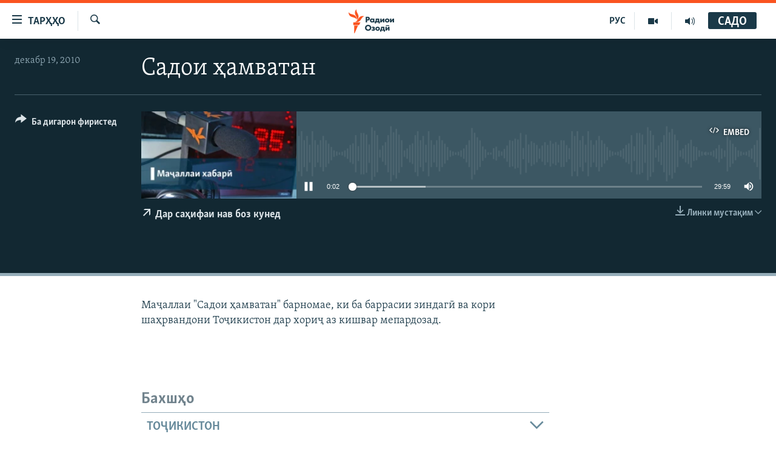

--- FILE ---
content_type: text/html; charset=utf-8
request_url: https://www.ozodi.org/a/25945875.html
body_size: 19614
content:

<!DOCTYPE html>
<html lang="tg" dir="ltr" class="no-js">
<head>
<link href="/Content/responsive/RFE/tg-TJ/RFE-tg-TJ.css?&amp;av=0.0.0.0&amp;cb=374" rel="stylesheet"/>
<script src="https://tags.ozodi.org/rferl-pangea/prod/utag.sync.js"></script> <script type='text/javascript' src='https://www.youtube.com/iframe_api' async></script>
<link rel="manifest" href="/manifest.json">
<script type="text/javascript">
//a general 'js' detection, must be on top level in <head>, due to CSS performance
document.documentElement.className = "js";
var cacheBuster = "374";
var appBaseUrl = "/";
var imgEnhancerBreakpoints = [0, 144, 256, 408, 650, 1023, 1597];
var isLoggingEnabled = false;
var isPreviewPage = false;
var isLivePreviewPage = false;
if (!isPreviewPage) {
window.RFE = window.RFE || {};
window.RFE.cacheEnabledByParam = window.location.href.indexOf('nocache=1') === -1;
const url = new URL(window.location.href);
const params = new URLSearchParams(url.search);
// Remove the 'nocache' parameter
params.delete('nocache');
// Update the URL without the 'nocache' parameter
url.search = params.toString();
window.history.replaceState(null, '', url.toString());
} else {
window.addEventListener('load', function() {
const links = window.document.links;
for (let i = 0; i < links.length; i++) {
links[i].href = '#';
links[i].target = '_self';
}
})
}
// Iframe & Embed detection
var embedProperties = {};
try {
// Reliable way to check if we are in an iframe.
var isIframe = window.self !== window.top;
embedProperties.is_iframe = isIframe;
if (!isIframe) {
embedProperties.embed_context = "main";
} else {
// We are in an iframe. Let's try to access the parent.
// This access will only fail with strict cross-origin (without document.domain).
var parentLocation = window.top.location;
// The access succeeded. Now we explicitly compare the hostname.
if (window.location.hostname === parentLocation.hostname) {
embedProperties.embed_context = "embed_self";
} else {
// Hostname is different (e.g. different subdomain with document.domain)
embedProperties.embed_context = "embed_cross";
}
// Since the access works, we can safely get the details.
embedProperties.url_parent = parentLocation.href;
embedProperties.title_parent = window.top.document.title;
}
} catch (err) {
// We are in an iframe, and an error occurred, probably due to cross-origin restrictions.
embedProperties.is_iframe = true;
embedProperties.embed_context = "embed_cross";
// We cannot access the properties of window.top.
// `document.referrer` can sometimes provide the URL of the parent page.
// It is not 100% reliable, but it is the best we can do in this situation.
embedProperties.url_parent = document.referrer || null;
embedProperties.title_parent = null; // We can't get to the title in a cross-origin scenario.
}
var pwaEnabled = false;
var swCacheDisabled;
</script>
<meta charset="utf-8" />
<title>Садои ҳамватан</title>
<meta name="description" content="
Маҷаллаи &quot;Садои ҳамватан&quot; барномае, ки ба баррасии зиндагӣ ва кори шаҳрвандони Тоҷикистон дар хориҷ аз кишвар мепардозад." />
<meta name="keywords" content="Ҳамватан, " />
<meta name="viewport" content="width=device-width, initial-scale=1.0" />
<meta http-equiv="X-UA-Compatible" content="IE=edge" />
<meta name="robots" content="max-image-preview:large"><meta property="fb:pages" content="174906359256843" /> <meta name="yandex-verification" content="5dc03567353abd09" />
<link href="https://www.ozodi.org/a/25945875.html" rel="canonical" />
<meta name="apple-mobile-web-app-title" content="РАО/РО" />
<meta name="apple-mobile-web-app-status-bar-style" content="black" />
<meta name="apple-itunes-app" content="app-id=1448678370, app-argument=//25945875.ltr" />
<meta content="Садои ҳамватан" property="og:title" />
<meta content="
Маҷаллаи &quot;Садои ҳамватан&quot; барномае, ки ба баррасии зиндагӣ ва кори шаҳрвандони Тоҷикистон дар хориҷ аз кишвар мепардозад." property="og:description" />
<meta content="article" property="og:type" />
<meta content="https://www.ozodi.org/a/25945875.html" property="og:url" />
<meta content="Радиои Озодӣ" property="og:site_name" />
<meta content="https://www.facebook.com/radio.ozodi" property="article:publisher" />
<meta content="https://www.ozodi.org/Content/responsive/RFE/tg-TJ/img/top_logo_news.png" property="og:image" />
<meta content="1200" property="og:image:width" />
<meta content="675" property="og:image:height" />
<meta content="Рамзи сомона" property="og:image:alt" />
<meta content="210773346019074" property="fb:app_id" />
<meta content="player" name="twitter:card" />
<meta content="@RadioiOzodi" name="twitter:site" />
<meta content="https://www.ozodi.org/embed/player/article/25945875.html" name="twitter:player" />
<meta content="435" name="twitter:player:width" />
<meta content="314" name="twitter:player:height" />
<meta content="https://rfe-audio.rferl.org/ta/2010/12/19/20101219-153000-ta-program.mp3" name="twitter:player:stream" />
<meta content="audio/mpeg; codecs=&quot;mp3&quot;" name="twitter:player:stream:content_type" />
<meta content="Садои ҳамватан" name="twitter:title" />
<meta content="
Маҷаллаи &quot;Садои ҳамватан&quot; барномае, ки ба баррасии зиндагӣ ва кори шаҳрвандони Тоҷикистон дар хориҷ аз кишвар мепардозад." name="twitter:description" />
<link rel="amphtml" href="https://www.ozodi.org/amp/25945875.html" />
<script src="/Scripts/responsive/infographics.b?v=dVbZ-Cza7s4UoO3BqYSZdbxQZVF4BOLP5EfYDs4kqEo1&amp;av=0.0.0.0&amp;cb=374"></script>
<script src="/Scripts/responsive/loader.b?v=C-JLefdHQ4ECvt5x4bMsJCTq2VRkcN8JUkP-IB-DzAI1&amp;av=0.0.0.0&amp;cb=374"></script>
<link rel="icon" type="image/svg+xml" href="/Content/responsive/RFE/img/webApp/favicon.svg" />
<link rel="alternate icon" href="/Content/responsive/RFE/img/webApp/favicon.ico" />
<link rel="mask-icon" color="#ea6903" href="/Content/responsive/RFE/img/webApp/favicon_safari.svg" />
<link rel="apple-touch-icon" sizes="152x152" href="/Content/responsive/RFE/img/webApp/ico-152x152.png" />
<link rel="apple-touch-icon" sizes="144x144" href="/Content/responsive/RFE/img/webApp/ico-144x144.png" />
<link rel="apple-touch-icon" sizes="114x114" href="/Content/responsive/RFE/img/webApp/ico-114x114.png" />
<link rel="apple-touch-icon" sizes="72x72" href="/Content/responsive/RFE/img/webApp/ico-72x72.png" />
<link rel="apple-touch-icon-precomposed" href="/Content/responsive/RFE/img/webApp/ico-57x57.png" />
<link rel="icon" sizes="192x192" href="/Content/responsive/RFE/img/webApp/ico-192x192.png" />
<link rel="icon" sizes="128x128" href="/Content/responsive/RFE/img/webApp/ico-128x128.png" />
<meta name="msapplication-TileColor" content="#ffffff" />
<meta name="msapplication-TileImage" content="/Content/responsive/RFE/img/webApp/ico-144x144.png" />
<link rel="preload" href="/Content/responsive/fonts/Skolar-Lt_Cyrl_v2.4.woff" type="font/woff" as="font" crossorigin="anonymous" />
<link rel="preload" href="/Content/responsive/fonts/SkolarSans-Cn-Bd_LatnCyrl_v2.3.woff" type="font/woff" as="font" crossorigin="anonymous" />
<link rel="alternate" type="application/rss+xml" title="RFE/RL - Top Stories [RSS]" href="/api/" />
<link rel="sitemap" type="application/rss+xml" href="/sitemap.xml" />
<script type="text/javascript">
var analyticsData = Object.assign(embedProperties, {url:"https://www.ozodi.org/a/25945875.html",property_id:"422",article_uid:"25945875",page_title:"Садои ҳамватан",page_type:"scheduleraudio",content_type:"audio",subcontent_type:"scheduleraudio",last_modified:"2010-12-19 15:30:00Z",pub_datetime:"2010-12-19 15:30:00Z",section:"ҳамватан",english_section:"voice_of_migrants",byline:"",categories:"voice_of_migrants",domain:"www.ozodi.org",language:"Tajik",language_service:"RFERL Tajik",platform:"web",copied:"no",copied_article:"",copied_title:"",runs_js:"Yes",cms_release:"8.45.0.0.374",enviro_type:"prod",slug:"",entity:"RFE",short_language_service:"TAJ",platform_short:"W",page_name:"Садои ҳамватан"});
// Push Analytics data as GTM message (without "event" attribute and before GTM initialization)
window.dataLayer = window.dataLayer || [];
window.dataLayer.push(analyticsData);
</script>
<script type="text/javascript" data-cookiecategory="analytics">
var gtmEventObject = {event: 'page_meta_ready'};window.dataLayer = window.dataLayer || [];window.dataLayer.push(gtmEventObject);
var renderGtm = "true";
if (renderGtm === "true") {
(function(w,d,s,l,i){w[l]=w[l]||[];w[l].push({'gtm.start':new Date().getTime(),event:'gtm.js'});var f=d.getElementsByTagName(s)[0],j=d.createElement(s),dl=l!='dataLayer'?'&l='+l:'';j.async=true;j.src='//www.googletagmanager.com/gtm.js?id='+i+dl;f.parentNode.insertBefore(j,f);})(window,document,'script','dataLayer','GTM-WXZBPZ');
}
</script>
</head>
<body class=" nav-no-loaded cc_theme pg-media use-sticky-share js-category-to-nav pg-audio nojs-images ">
<noscript><iframe src="https://www.googletagmanager.com/ns.html?id=GTM-WXZBPZ" height="0" width="0" style="display:none;visibility:hidden"></iframe></noscript> <script type="text/javascript" data-cookiecategory="analytics">
var gtmEventObject = {event: 'page_meta_ready'};window.dataLayer = window.dataLayer || [];window.dataLayer.push(gtmEventObject);
var renderGtm = "true";
if (renderGtm === "true") {
(function(w,d,s,l,i){w[l]=w[l]||[];w[l].push({'gtm.start':new Date().getTime(),event:'gtm.js'});var f=d.getElementsByTagName(s)[0],j=d.createElement(s),dl=l!='dataLayer'?'&l='+l:'';j.async=true;j.src='//www.googletagmanager.com/gtm.js?id='+i+dl;f.parentNode.insertBefore(j,f);})(window,document,'script','dataLayer','GTM-WXZBPZ');
}
</script>
<!--Analytics tag js version start-->
<script type="text/javascript" data-cookiecategory="analytics">
var utag_data = Object.assign({}, analyticsData, {pub_year:"2010",pub_month:"12",pub_day:"19",pub_hour:"15",pub_weekday:"Sunday"});
if(typeof(TealiumTagFrom)==='function' && typeof(TealiumTagSearchKeyword)==='function') {
var utag_from=TealiumTagFrom();var utag_searchKeyword=TealiumTagSearchKeyword();
if(utag_searchKeyword!=null && utag_searchKeyword!=='' && utag_data["search_keyword"]==null) utag_data["search_keyword"]=utag_searchKeyword;if(utag_from!=null && utag_from!=='') utag_data["from"]=TealiumTagFrom();}
if(window.top!== window.self&&utag_data.page_type==="snippet"){utag_data.page_type = 'iframe';}
try{if(window.top!==window.self&&window.self.location.hostname===window.top.location.hostname){utag_data.platform = 'self-embed';utag_data.platform_short = 'se';}}catch(e){if(window.top!==window.self&&window.self.location.search.includes("platformType=self-embed")){utag_data.platform = 'cross-promo';utag_data.platform_short = 'cp';}}
(function(a,b,c,d){ a="https://tags.ozodi.org/rferl-pangea/prod/utag.js"; b=document;c="script";d=b.createElement(c);d.src=a;d.type="text/java"+c;d.async=true; a=b.getElementsByTagName(c)[0];a.parentNode.insertBefore(d,a); })();
</script>
<!--Analytics tag js version end-->
<!-- Analytics tag management NoScript -->
<noscript>
<img style="position: absolute; border: none;" src="https://ssc.ozodi.org/b/ss/bbgprod,bbgentityrferl/1/G.4--NS/1993223979?pageName=rfe%3ataj%3aw%3ascheduleraudio%3a%d0%a1%d0%b0%d0%b4%d0%be%d0%b8%20%d2%b3%d0%b0%d0%bc%d0%b2%d0%b0%d1%82%d0%b0%d0%bd&amp;c6=%d0%a1%d0%b0%d0%b4%d0%be%d0%b8%20%d2%b3%d0%b0%d0%bc%d0%b2%d0%b0%d1%82%d0%b0%d0%bd&amp;v36=8.45.0.0.374&amp;v6=D=c6&amp;g=https%3a%2f%2fwww.ozodi.org%2fa%2f25945875.html&amp;c1=D=g&amp;v1=D=g&amp;events=event1&amp;c16=rferl%20tajik&amp;v16=D=c16&amp;c5=voice_of_migrants&amp;v5=D=c5&amp;ch=%d2%b2%d0%b0%d0%bc%d0%b2%d0%b0%d1%82%d0%b0%d0%bd&amp;c15=tajik&amp;v15=D=c15&amp;c4=audio&amp;v4=D=c4&amp;c14=25945875&amp;v14=D=c14&amp;v20=no&amp;c17=web&amp;v17=D=c17&amp;mcorgid=518abc7455e462b97f000101%40adobeorg&amp;server=www.ozodi.org&amp;pageType=D=c4&amp;ns=bbg&amp;v29=D=server&amp;v25=rfe&amp;v30=422&amp;v105=D=User-Agent " alt="analytics" width="1" height="1" /></noscript>
<!-- End of Analytics tag management NoScript -->
<!--*** Accessibility links - For ScreenReaders only ***-->
<section>
<div class="sr-only">
<h2>Пайвандҳои дастрасӣ</h2>
<ul>
<li><a href="#content" data-disable-smooth-scroll="1">Ҷаҳиш ба мояи аслӣ</a></li>
<li><a href="#navigation" data-disable-smooth-scroll="1">Ҷаҳиш ба феҳристи аслӣ</a></li>
<li><a href="#txtHeaderSearch" data-disable-smooth-scroll="1">Ҷаҳиш ба ҷустор</a></li>
</ul>
</div>
</section>
<div dir="ltr">
<div id="page">
<aside>
<div class="ctc-message pos-fix">
<div class="ctc-message__inner">Тор нусхагирӣ шуд</div>
</div>
</aside>
<div class="hdr-20 hdr-20--big">
<div class="hdr-20__inner">
<div class="hdr-20__max pos-rel">
<div class="hdr-20__side hdr-20__side--primary d-flex">
<label data-for="main-menu-ctrl" data-switcher-trigger="true" data-switch-target="main-menu-ctrl" class="burger hdr-trigger pos-rel trans-trigger" data-trans-evt="click" data-trans-id="menu">
<span class="ico ico-close hdr-trigger__ico hdr-trigger__ico--close burger__ico burger__ico--close"></span>
<span class="ico ico-menu hdr-trigger__ico hdr-trigger__ico--open burger__ico burger__ico--open"></span>
<span class="burger__label">ТАРҲҲО</span>
</label>
<div class="menu-pnl pos-fix trans-target" data-switch-target="main-menu-ctrl" data-trans-id="menu">
<div class="menu-pnl__inner">
<nav class="main-nav menu-pnl__item menu-pnl__item--first">
<ul class="main-nav__list accordeon" data-analytics-tales="false" data-promo-name="link" data-location-name="nav,secnav">
<li class="main-nav__item accordeon__item" data-switch-target="menu-item-3142">
<label class="main-nav__item-name main-nav__item-name--label accordeon__control-label" data-switcher-trigger="true" data-for="menu-item-3142">
Гӯшаҳо
<span class="ico ico-chevron-down main-nav__chev"></span>
</label>
<div class="main-nav__sub-list">
<a class="main-nav__item-name main-nav__item-name--link main-nav__item-name--sub" href="/z/542" title="Сиёсат" data-item-name="politics" >Сиёсат</a>
<a class="main-nav__item-name main-nav__item-name--link main-nav__item-name--sub" href="/z/543" title="Иқтисод" data-item-name="economics" >Иқтисод</a>
<a class="main-nav__item-name main-nav__item-name--link main-nav__item-name--sub" href="/z/16829" title="Ҷомеа" data-item-name="society" >Ҷомеа</a>
<a class="main-nav__item-name main-nav__item-name--link main-nav__item-name--sub" href="/z/23154" title="Қазияи &quot;Крокус&quot;" data-item-name="moscow-attack" >Қазияи &quot;Крокус&quot;</a>
<a class="main-nav__item-name main-nav__item-name--link main-nav__item-name--sub" href="/z/3537" title="Осиёи Марказӣ" data-item-name="central_asia" >Осиёи Марказӣ</a>
<a class="main-nav__item-name main-nav__item-name--link main-nav__item-name--sub" href="/z/545" title="Фарҳанг" data-item-name="culture" >Фарҳанг</a>
<a class="main-nav__item-name main-nav__item-name--link main-nav__item-name--sub" href="/z/17632" title="Меҳмони Озодӣ" data-item-name="guest-of-ozodi" >Меҳмони Озодӣ</a>
<a class="main-nav__item-name main-nav__item-name--link main-nav__item-name--sub" href="/z/562" title="Варзиш" data-item-name="Sports" >Варзиш</a>
</div>
</li>
<li class="main-nav__item">
<a class="main-nav__item-name main-nav__item-name--link" href="/freetalk" title="Гапи Озод" data-item-name="gapi-ozod" >Гапи Озод</a>
</li>
<li class="main-nav__item">
<a class="main-nav__item-name main-nav__item-name--link" href="/migrantslife" title="Рӯзгори муҳоҷир" data-item-name="migrantslife" >Рӯзгори муҳоҷир</a>
</li>
<li class="main-nav__item">
<a class="main-nav__item-name main-nav__item-name--link" href="/hellosister" title="Салом, хоҳар" data-item-name="hellosister" >Салом, хоҳар</a>
</li>
<li class="main-nav__item">
<a class="main-nav__item-name main-nav__item-name--link" href="/investigation" title="Таҳқиқот" data-item-name="investigation" >Таҳқиқот</a>
</li>
<li class="main-nav__item">
<a class="main-nav__item-name main-nav__item-name--link" href="/z/22610" title="Ҷанг дар Украина" data-item-name="ukraine-war" >Ҷанг дар Украина</a>
</li>
<li class="main-nav__item accordeon__item" data-switch-target="menu-item-3160">
<label class="main-nav__item-name main-nav__item-name--label accordeon__control-label" data-switcher-trigger="true" data-for="menu-item-3160">
Назари мардум
<span class="ico ico-chevron-down main-nav__chev"></span>
</label>
<div class="main-nav__sub-list">
<a class="main-nav__item-name main-nav__item-name--link main-nav__item-name--sub" href="/z/2673" title="Блогистон" data-item-name="Blogistan" >Блогистон</a>
<a class="main-nav__item-name main-nav__item-name--link main-nav__item-name--sub" href="/z/21718" title="Озодӣ Онлайн" data-item-name="ozodi-online" >Озодӣ Онлайн</a>
</div>
</li>
<li class="main-nav__item accordeon__item" data-switch-target="menu-item-3161">
<label class="main-nav__item-name main-nav__item-name--label accordeon__control-label" data-switcher-trigger="true" data-for="menu-item-3161">
Чандрасонаӣ
<span class="ico ico-chevron-down main-nav__chev"></span>
</label>
<div class="main-nav__sub-list">
<a class="main-nav__item-name main-nav__item-name--link main-nav__item-name--sub" href="/z/643" title="Видео" data-item-name="video_report" >Видео</a>
<a class="main-nav__item-name main-nav__item-name--link main-nav__item-name--sub" href="/z/16875" title="Нигористон" data-item-name="photo-gallery" >Нигористон</a>
<a class="main-nav__item-name main-nav__item-name--link main-nav__item-name--sub" href="/z/17274" title="Гузоришҳои радиоӣ" data-item-name="radio-reports" >Гузоришҳои радиоӣ</a>
</div>
</li>
<li class="main-nav__item">
<a class="main-nav__item-name main-nav__item-name--link" href="/ozodi-lists" title="Рӯйхатҳо" data-item-name="ozodi-lists" >Рӯйхатҳо</a>
</li>
<li class="main-nav__item">
<a class="main-nav__item-name main-nav__item-name--link" href="/z/23080" title="Китобҳои Озодӣ" data-item-name="books" >Китобҳои Озодӣ</a>
</li>
</ul>
</nav>
<div class="menu-pnl__item">
<a href="https://rus.ozodi.org" class="menu-pnl__item-link" alt="Русский">Русский</a>
</div>
<div class="menu-pnl__item menu-pnl__item--social">
<h5 class="menu-pnl__sub-head">Пайгирӣ кунед </h5>
<a href="https://news.google.com/publications/CAAqBwgKMOiFhAEwv7sO?hl=ru&amp;gl=RU&amp;ceid=RU%3Aru" title="Моро дар Google News пайгирӣ кунед" data-analytics-text="follow_on_google_news" class="btn btn--rounded btn--social-inverted menu-pnl__btn js-social-btn btn-g-news" target="_blank" rel="noopener">
<span class="ico ico-google-news ico--rounded"></span>
</a>
<a href="http://facebook.com/radio.ozodi" title="Моро дар Facebook пайгирӣ кунед" data-analytics-text="follow_on_facebook" class="btn btn--rounded btn--social-inverted menu-pnl__btn js-social-btn btn-facebook" target="_blank" rel="noopener">
<span class="ico ico-facebook-alt ico--rounded"></span>
</a>
<a href="http://www.youtube.com/user/Ozodivideo" title="Моро дар Youtube пайгирӣ кунед" data-analytics-text="follow_on_youtube" class="btn btn--rounded btn--social-inverted menu-pnl__btn js-social-btn btn-youtube" target="_blank" rel="noopener">
<span class="ico ico-youtube ico--rounded"></span>
</a>
<a href="https://www.instagram.com/radioiozodi/?hl=en" title="Моро дар Инстаграм пайгирӣ кунед" data-analytics-text="follow_on_instagram" class="btn btn--rounded btn--social-inverted menu-pnl__btn js-social-btn btn-instagram" target="_blank" rel="noopener">
<span class="ico ico-instagram ico--rounded"></span>
</a>
<a href="https://twitter.com/RadioiOzodi" title="Моро дар Twitter пайгирӣ кунед" data-analytics-text="follow_on_twitter" class="btn btn--rounded btn--social-inverted menu-pnl__btn js-social-btn btn-twitter" target="_blank" rel="noopener">
<span class="ico ico-twitter ico--rounded"></span>
</a>
<a href="https://t.me/radioozodi" title="Моро дар Telegram пайгирӣ кунед" data-analytics-text="follow_on_telegram" class="btn btn--rounded btn--social-inverted menu-pnl__btn js-social-btn btn-telegram" target="_blank" rel="noopener">
<span class="ico ico-telegram ico--rounded"></span>
</a>
</div>
<div class="menu-pnl__item">
<a href="/navigation/allsites" class="menu-pnl__item-link">
<span class="ico ico-languages "></span>
Ҳамаи сомонаҳои RFE/RL
</a>
</div>
</div>
</div>
<label data-for="top-search-ctrl" data-switcher-trigger="true" data-switch-target="top-search-ctrl" class="top-srch-trigger hdr-trigger">
<span class="ico ico-close hdr-trigger__ico hdr-trigger__ico--close top-srch-trigger__ico top-srch-trigger__ico--close"></span>
<span class="ico ico-search hdr-trigger__ico hdr-trigger__ico--open top-srch-trigger__ico top-srch-trigger__ico--open"></span>
</label>
<div class="srch-top srch-top--in-header" data-switch-target="top-search-ctrl">
<div class="container">
<form action="/s" class="srch-top__form srch-top__form--in-header" id="form-topSearchHeader" method="get" role="search"><label for="txtHeaderSearch" class="sr-only">Ҷустуҷӯ</label>
<input type="text" id="txtHeaderSearch" name="k" placeholder="Ҷустуҷӯи матн ..." accesskey="s" value="" class="srch-top__input analyticstag-event" onkeydown="if (event.keyCode === 13) { FireAnalyticsTagEventOnSearch('search', $dom.get('#txtHeaderSearch')[0].value) }" />
<button title="Ҷустуҷӯ" type="submit" class="btn btn--top-srch analyticstag-event" onclick="FireAnalyticsTagEventOnSearch('search', $dom.get('#txtHeaderSearch')[0].value) ">
<span class="ico ico-search"></span>
</button></form>
</div>
</div>
<a href="/" class="main-logo-link">
<img src="/Content/responsive/RFE/tg-TJ/img/logo-compact.svg?cb=374" class="main-logo main-logo--comp" alt="Рамзи сомона">
<img src="/Content/responsive/RFE/tg-TJ/img/logo.svg?cb=374" class="main-logo main-logo--big" alt="Рамзи сомона">
</a>
</div>
<div class="hdr-20__side hdr-20__side--secondary d-flex">
<a href="/radio/programs" title="Шунавед" class="hdr-20__secondary-item" data-item-name="audio">
<span class="ico ico-audio hdr-20__secondary-icon"></span>
</a>
<a href="https://www.youtube.com/user/Ozodivideo" title="YouTube" class="hdr-20__secondary-item" data-item-name="video">
<span class="ico ico-video hdr-20__secondary-icon"></span>
</a>
<a href="https://rus.ozodi.org" title="РУС" class="hdr-20__secondary-item hdr-20__secondary-item--lang" data-item-name="satellite">
РУС
</a>
<a href="/s" title="Ҷустуҷӯ" class="hdr-20__secondary-item hdr-20__secondary-item--search" data-item-name="search">
<span class="ico ico-search hdr-20__secondary-icon hdr-20__secondary-icon--search"></span>
</a>
<div class="hdr-20__secondary-item live-b-drop">
<div class="live-b-drop__off">
<a href="/live/audio/83" class="live-b-drop__link" title="САДО" data-item-name="live">
<span class="badge badge--live-btn badge--live">
САДО
</span>
</a>
</div>
<div class="live-b-drop__on hidden">
<label data-for="live-ctrl" data-switcher-trigger="true" data-switch-target="live-ctrl" class="live-b-drop__label pos-rel">
<span class="badge badge--live badge--live-btn">
САДО
</span>
<span class="ico ico-close live-b-drop__label-ico live-b-drop__label-ico--close"></span>
</label>
<div class="live-b-drop__panel" id="targetLivePanelDiv" data-switch-target="live-ctrl"></div>
</div>
</div>
<div class="srch-bottom">
<form action="/s" class="srch-bottom__form d-flex" id="form-bottomSearch" method="get" role="search"><label for="txtSearch" class="sr-only">Ҷустуҷӯ</label>
<input type="search" id="txtSearch" name="k" placeholder="Ҷустуҷӯи матн ..." accesskey="s" value="" class="srch-bottom__input analyticstag-event" onkeydown="if (event.keyCode === 13) { FireAnalyticsTagEventOnSearch('search', $dom.get('#txtSearch')[0].value) }" />
<button title="Ҷустуҷӯ" type="submit" class="btn btn--bottom-srch analyticstag-event" onclick="FireAnalyticsTagEventOnSearch('search', $dom.get('#txtSearch')[0].value) ">
<span class="ico ico-search"></span>
</button></form>
</div>
</div>
<img src="/Content/responsive/RFE/tg-TJ/img/logo-print.gif?cb=374" class="logo-print" loading="lazy" alt="Рамзи сомона">
<img src="/Content/responsive/RFE/tg-TJ/img/logo-print_color.png?cb=374" class="logo-print logo-print--color" loading="lazy" alt="Рамзи сомона">
</div>
</div>
</div>
<script>
if (document.body.className.indexOf('pg-home') > -1) {
var nav2In = document.querySelector('.hdr-20__inner');
var nav2Sec = document.querySelector('.hdr-20__side--secondary');
var secStyle = window.getComputedStyle(nav2Sec);
if (nav2In && window.pageYOffset < 150 && secStyle['position'] !== 'fixed') {
nav2In.classList.add('hdr-20__inner--big')
}
}
</script>
<div class="c-hlights c-hlights--breaking c-hlights--no-item" data-hlight-display="mobile,desktop">
<div class="c-hlights__wrap container p-0">
<div class="c-hlights__nav">
<a role="button" href="#" title="Пешӣ">
<span class="ico ico-chevron-backward m-0"></span>
<span class="sr-only">Пешӣ</span>
</a>
<a role="button" href="#" title="Баъдӣ">
<span class="ico ico-chevron-forward m-0"></span>
<span class="sr-only">Баъдӣ</span>
</a>
</div>
<span class="c-hlights__label">
<span class="">Хабари нав</span>
<span class="switcher-trigger">
<label data-for="more-less-1" data-switcher-trigger="true" class="switcher-trigger__label switcher-trigger__label--more p-b-0" title="Бештар">
<span class="ico ico-chevron-down"></span>
</label>
<label data-for="more-less-1" data-switcher-trigger="true" class="switcher-trigger__label switcher-trigger__label--less p-b-0" title="Камтар...">
<span class="ico ico-chevron-up"></span>
</label>
</span>
</span>
<ul class="c-hlights__items switcher-target" data-switch-target="more-less-1">
</ul>
</div>
</div> <div id="content">
<div class="media-container">
<div class="container">
<div class="hdr-container">
<div class="row">
<div class="col-category col-xs-12 col-md-2 pull-left"></div><div class="col-title col-xs-12 col-lg-10 pull-right"> <h1 class="">
Садои ҳамватан
</h1>
</div><div class="col-publishing-details col-xs-12 col-md-2 pull-left"> <div class="publishing-details ">
<div class="published">
<span class="date" >
<time pubdate="pubdate" datetime="2010-12-19T20:30:00+05:00">
декабр 19, 2010
</time>
</span>
</div>
</div>
</div><div class="col-lg-12 separator"> <div class="separator">
<hr class="title-line" />
</div>
</div><div class="col-multimedia col-xs-12 col-md-10 pull-right"> <div class="media-pholder media-pholder--audio ">
<div class="c-sticky-container" data-poster="https://gdb.rferl.org/d4799763-3832-46fc-8df8-5328807f56ee_w250_r1.jpg">
<div class="c-sticky-element" data-sp_api="pangea-video" data-persistent data-persistent-browse-out >
<div class="c-mmp c-mmp--enabled c-mmp--loading c-mmp--audio c-mmp--detail c-mmp--has-poster c-sticky-element__swipe-el"
data-player_id="" data-title="Садои ҳамватан" data-hide-title="False"
data-breakpoint_s="320" data-breakpoint_m="640" data-breakpoint_l="992"
data-hlsjs-src="/Scripts/responsive/hls.b"
data-bypass-dash-for-vod="true"
data-bypass-dash-for-live-video="true"
data-bypass-dash-for-live-audio="true"
data-media-id="25945875"
id="player25945875">
<div class="c-mmp__poster js-poster">
<img src="https://gdb.rferl.org/d4799763-3832-46fc-8df8-5328807f56ee_w250_r1.jpg" alt="Садои ҳамватан" title="Садои ҳамватан" class="c-mmp__poster-image-h" />
</div>
<a class="c-mmp__fallback-link" href="javascript:void(0)">
<span class="c-mmp__fallback-link-icon">
<span class="ico ico-audio"></span>
</span>
</a>
<div class="c-spinner">
<img src="/Content/responsive/img/player-spinner.png" alt="лутфан мунтазир бошед " title="лутфан мунтазир бошед " />
</div>
<div class="c-mmp__player">
<audio src="https://rfe-audio.rferl.org/ta/2010/12/19/20101219-153000-ta-program.mp3" data-fallbacksrc="" data-fallbacktype="" data-type="audio/mpeg" data-info="" data-sources="" data-pub_datetime="2010-12-19 20:30:00Z" data-lt-on-play="0" data-lt-url="" data-autoplay data-preload webkit-playsinline="webkit-playsinline" playsinline="playsinline" style="width:100%;height:140px" title="Садои ҳамватан">
</audio>
</div>
<div class="c-mmp__overlay c-mmp__overlay--title c-mmp__overlay--partial c-mmp__overlay--disabled c-mmp__overlay--slide-from-top js-c-mmp__title-overlay">
<span class="c-mmp__overlay-actions c-mmp__overlay-actions-top js-overlay-actions">
<span class="c-mmp__overlay-actions-link c-mmp__overlay-actions-link--embed js-btn-embed-overlay" title="Embed">
<span class="c-mmp__overlay-actions-link-ico ico ico-embed-code"></span>
<span class="c-mmp__overlay-actions-link-text">Embed</span>
</span>
<span class="c-mmp__overlay-actions-link c-mmp__overlay-actions-link--close-sticky c-sticky-element__close-el" title="бастан">
<span class="c-mmp__overlay-actions-link-ico ico ico-close"></span>
</span>
</span>
<div class="c-mmp__overlay-title js-overlay-title">
<h5 class="c-mmp__overlay-media-title">
<a class="js-media-title-link" href="/a/25945875.html" target="_blank" rel="noopener" title="Садои ҳамватан">Садои ҳамватан</a>
</h5>
</div>
</div>
<div class="c-mmp__overlay c-mmp__overlay--sharing c-mmp__overlay--disabled c-mmp__overlay--slide-from-bottom js-c-mmp__sharing-overlay">
<span class="c-mmp__overlay-actions">
<span class="c-mmp__overlay-actions-link c-mmp__overlay-actions-link--embed js-btn-embed-overlay" title="Embed">
<span class="c-mmp__overlay-actions-link-ico ico ico-embed-code"></span>
<span class="c-mmp__overlay-actions-link-text">Embed</span>
</span>
<span class="c-mmp__overlay-actions-link c-mmp__overlay-actions-link--close js-btn-close-overlay" title="бастан">
<span class="c-mmp__overlay-actions-link-ico ico ico-close"></span>
</span>
</span>
<div class="c-mmp__overlay-tabs">
<div class="c-mmp__overlay-tab c-mmp__overlay-tab--disabled c-mmp__overlay-tab--slide-backward js-tab-embed-overlay" data-trigger="js-btn-embed-overlay" data-embed-source="//www.ozodi.org/embed/player/0/25945875.html?type=audio" role="form">
<div class="c-mmp__overlay-body c-mmp__overlay-body--centered-vertical">
<div class="column">
<div class="c-mmp__status-msg ta-c js-message-embed-code-copied" role="tooltip">
Нусхабардорӣ шуд
</div>
<div class="c-mmp__form-group ta-c">
<input type="text" name="embed_code" class="c-mmp__input-text js-embed-code" dir="ltr" value="" readonly />
<span class="c-mmp__input-btn js-btn-copy-embed-code" title="Нусха гиред"><span class="ico ico-content-copy"></span></span>
</div>
</div>
</div>
</div>
<div class="c-mmp__overlay-tab c-mmp__overlay-tab--disabled c-mmp__overlay-tab--slide-forward js-tab-sharing-overlay" data-trigger="js-btn-sharing-overlay" role="form">
<div class="c-mmp__overlay-body c-mmp__overlay-body--centered-vertical">
<div class="column">
<div class="c-mmp__status-msg ta-c js-message-share-url-copied" role="tooltip">
URL нусхабардорӣ шуд
</div>
<div class="not-apply-to-sticky audio-fl-bwd">
<aside class="player-content-share share share--mmp" role="complementary"
data-share-url="https://www.ozodi.org/a/25945875.html" data-share-title="Садои ҳамватан" data-share-text="">
<ul class="share__list">
<li class="share__item">
<a href="https://facebook.com/sharer.php?u=https%3a%2f%2fwww.ozodi.org%2fa%2f25945875.html"
data-analytics-text="share_on_facebook"
title="Facebook" target="_blank"
class="btn bg-transparent js-social-btn">
<span class="ico ico-facebook fs_xl "></span>
</a>
</li>
<li class="share__item">
<a href="https://twitter.com/share?url=https%3a%2f%2fwww.ozodi.org%2fa%2f25945875.html&amp;text=%d0%a1%d0%b0%d0%b4%d0%be%d0%b8+%d2%b3%d0%b0%d0%bc%d0%b2%d0%b0%d1%82%d0%b0%d0%bd"
data-analytics-text="share_on_twitter"
title="X (Twitter)" target="_blank"
class="btn bg-transparent js-social-btn">
<span class="ico ico-twitter fs_xl "></span>
</a>
</li>
<li class="share__item">
<a href="/a/25945875.html" title="Ба дигарон фиристед" class="btn bg-transparent" target="_blank" rel="noopener">
<span class="ico ico-ellipsis fs_xl "></span>
</a>
</li>
</ul>
</aside>
</div>
<hr class="c-mmp__separator-line audio-fl-bwd xs-hidden s-hidden" />
<div class="c-mmp__form-group ta-c audio-fl-bwd xs-hidden s-hidden">
<input type="text" name="share_url" class="c-mmp__input-text js-share-url" value="https://www.ozodi.org/a/25945875.html" dir="ltr" readonly />
<span class="c-mmp__input-btn js-btn-copy-share-url" title="Нусха гиред"><span class="ico ico-content-copy"></span></span>
</div>
</div>
</div>
</div>
</div>
</div>
<div class="c-mmp__overlay c-mmp__overlay--settings c-mmp__overlay--disabled c-mmp__overlay--slide-from-bottom js-c-mmp__settings-overlay">
<span class="c-mmp__overlay-actions">
<span class="c-mmp__overlay-actions-link c-mmp__overlay-actions-link--close js-btn-close-overlay" title="бастан">
<span class="c-mmp__overlay-actions-link-ico ico ico-close"></span>
</span>
</span>
<div class="c-mmp__overlay-body c-mmp__overlay-body--centered-vertical">
<div class="column column--scrolling js-sources"></div>
</div>
</div>
<div class="c-mmp__overlay c-mmp__overlay--disabled js-c-mmp__disabled-overlay">
<div class="c-mmp__overlay-body c-mmp__overlay-body--centered-vertical">
<div class="column">
<p class="ta-c"><span class="ico ico-clock"></span>Феълан кор намекунад</p>
</div>
</div>
</div>
<div class="c-mmp__cpanel-container js-cpanel-container">
<div class="c-mmp__cpanel c-mmp__cpanel--hidden">
<div class="c-mmp__cpanel-playback-controls">
<span class="c-mmp__cpanel-btn c-mmp__cpanel-btn--play js-btn-play" title="пахш кардан">
<span class="ico ico-play m-0"></span>
</span>
<span class="c-mmp__cpanel-btn c-mmp__cpanel-btn--pause js-btn-pause" title="ист кардан">
<span class="ico ico-pause m-0"></span>
</span>
</div>
<div class="c-mmp__cpanel-progress-controls">
<span class="c-mmp__cpanel-progress-controls-current-time js-current-time" dir="ltr">0:00</span>
<span class="c-mmp__cpanel-progress-controls-duration js-duration" dir="ltr">
0:30:00
</span>
<span class="c-mmp__indicator c-mmp__indicator--horizontal" dir="ltr">
<span class="c-mmp__indicator-lines js-progressbar">
<span class="c-mmp__indicator-line c-mmp__indicator-line--range js-playback-range" style="width:100%"></span>
<span class="c-mmp__indicator-line c-mmp__indicator-line--buffered js-playback-buffered" style="width:0%"></span>
<span class="c-mmp__indicator-line c-mmp__indicator-line--tracked js-playback-tracked" style="width:0%"></span>
<span class="c-mmp__indicator-line c-mmp__indicator-line--played js-playback-played" style="width:0%"></span>
<span class="c-mmp__indicator-line c-mmp__indicator-line--live js-playback-live"><span class="strip"></span></span>
<span class="c-mmp__indicator-btn ta-c js-progressbar-btn">
<button class="c-mmp__indicator-btn-pointer" type="button"></button>
</span>
<span class="c-mmp__badge c-mmp__badge--tracked-time c-mmp__badge--hidden js-progressbar-indicator-badge" dir="ltr" style="left:0%">
<span class="c-mmp__badge-text js-progressbar-indicator-badge-text">0:00</span>
</span>
</span>
</span>
</div>
<div class="c-mmp__cpanel-additional-controls">
<span class="c-mmp__cpanel-additional-controls-volume js-volume-controls">
<span class="c-mmp__cpanel-btn c-mmp__cpanel-btn--volume js-btn-volume" title="баландии садо">
<span class="ico ico-volume-unmuted m-0"></span>
</span>
<span class="c-mmp__indicator c-mmp__indicator--vertical js-volume-panel" dir="ltr">
<span class="c-mmp__indicator-lines js-volumebar">
<span class="c-mmp__indicator-line c-mmp__indicator-line--range js-volume-range" style="height:100%"></span>
<span class="c-mmp__indicator-line c-mmp__indicator-line--volume js-volume-level" style="height:0%"></span>
<span class="c-mmp__indicator-slider">
<span class="c-mmp__indicator-btn ta-c c-mmp__indicator-btn--hidden js-volumebar-btn">
<button class="c-mmp__indicator-btn-pointer" type="button"></button>
</span>
</span>
</span>
</span>
</span>
<div class="c-mmp__cpanel-additional-controls-settings js-settings-controls">
<span class="c-mmp__cpanel-btn c-mmp__cpanel-btn--settings-overlay js-btn-settings-overlay" title="тағйири манбаъ">
<span class="ico ico-settings m-0"></span>
</span>
<span class="c-mmp__cpanel-btn c-mmp__cpanel-btn--settings-expand js-btn-settings-expand" title="тағйири манбаъ">
<span class="ico ico-settings m-0"></span>
</span>
<div class="c-mmp__expander c-mmp__expander--sources js-c-mmp__expander--sources">
<div class="c-mmp__expander-content js-sources"></div>
</div>
</div>
</div>
</div>
</div>
</div>
</div>
</div>
<div class="media-download">
<div class="simple-menu">
<span class="handler">
<span class="ico ico-download"></span>
<span class="label">Линки мустақим</span>
<span class="ico ico-chevron-down"></span>
</span>
<div class="inner">
<ul class="subitems">
<li class="subitem">
<a href="https://rfe-audio.rferl.org/ta/2010/12/19/20101219-153000-ta-program.mp3?download=1" title=" | MP3" class="handler"
onclick="FireAnalyticsTagEventOnDownload(this, 'audio', 25945875, 'Садои ҳамватан', null, '', '2010', '12', '19')">
| MP3
</a>
</li>
</ul>
</div>
</div>
</div>
<button class="btn btn--link btn-popout-player" data-default-display="block" data-popup-url="/pp/25945875/ppt0.html" title="Дар саҳифаи нав боз кунед">
<span class="ico ico-arrow-top-right"></span>
<span class="text">Дар саҳифаи нав боз кунед</span>
</button>
</div>
</div><div class="col-xs-12 col-md-2 pull-left article-share pos-rel"> <div class="share--box">
<div class="sticky-share-container" style="display:none">
<div class="container">
<a href="https://www.ozodi.org" id="logo-sticky-share">&nbsp;</a>
<div class="pg-title pg-title--sticky-share">
Садои ҳамватан
</div>
<div class="sticked-nav-actions">
<!--This part is for sticky navigation display-->
<p class="buttons link-content-sharing p-0 ">
<button class="btn btn--link btn-content-sharing p-t-0 " id="btnContentSharing" value="text" role="Button" type="" title="имконияти бештари нашр">
<span class="ico ico-share ico--l"></span>
<span class="btn__text ">
Ба дигарон фиристед
</span>
</button>
</p>
<aside class="content-sharing js-content-sharing js-content-sharing--apply-sticky content-sharing--sticky"
role="complementary"
data-share-url="https://www.ozodi.org/a/25945875.html" data-share-title="Садои ҳамватан" data-share-text="
Маҷаллаи &quot;Садои ҳамватан&quot; барномае, ки ба баррасии зиндагӣ ва кори шаҳрвандони Тоҷикистон дар хориҷ аз кишвар мепардозад.">
<div class="content-sharing__popover">
<h6 class="content-sharing__title">Ба дигарон фиристед</h6>
<button href="#close" id="btnCloseSharing" class="btn btn--text-like content-sharing__close-btn">
<span class="ico ico-close ico--l"></span>
</button>
<ul class="content-sharing__list">
<li class="content-sharing__item">
<div class="ctc ">
<input type="text" class="ctc__input" readonly="readonly">
<a href="" js-href="https://www.ozodi.org/a/25945875.html" class="content-sharing__link ctc__button">
<span class="ico ico-copy-link ico--rounded ico--s"></span>
<span class="content-sharing__link-text">Линкро нусхабардорӣ кунед</span>
</a>
</div>
</li>
<li class="content-sharing__item">
<a href="https://facebook.com/sharer.php?u=https%3a%2f%2fwww.ozodi.org%2fa%2f25945875.html"
data-analytics-text="share_on_facebook"
title="Facebook" target="_blank"
class="content-sharing__link js-social-btn">
<span class="ico ico-facebook ico--rounded ico--s"></span>
<span class="content-sharing__link-text">Facebook</span>
</a>
</li>
<li class="content-sharing__item">
<a href="https://twitter.com/share?url=https%3a%2f%2fwww.ozodi.org%2fa%2f25945875.html&amp;text=%d0%a1%d0%b0%d0%b4%d0%be%d0%b8+%d2%b3%d0%b0%d0%bc%d0%b2%d0%b0%d1%82%d0%b0%d0%bd"
data-analytics-text="share_on_twitter"
title="X (Twitter)" target="_blank"
class="content-sharing__link js-social-btn">
<span class="ico ico-twitter ico--rounded ico--s"></span>
<span class="content-sharing__link-text">X (Twitter)</span>
</a>
</li>
<li class="content-sharing__item">
<a href="mailto:?body=https%3a%2f%2fwww.ozodi.org%2fa%2f25945875.html&amp;subject=Садои ҳамватан"
title="Email"
class="content-sharing__link ">
<span class="ico ico-email ico--rounded ico--s"></span>
<span class="content-sharing__link-text">Email</span>
</a>
</li>
</ul>
</div>
</aside>
</div>
</div>
</div>
<div class="links">
<p class="buttons link-content-sharing p-0 ">
<button class="btn btn--link btn-content-sharing p-t-0 " id="btnContentSharing" value="text" role="Button" type="" title="имконияти бештари нашр">
<span class="ico ico-share ico--l"></span>
<span class="btn__text ">
Ба дигарон фиристед
</span>
</button>
</p>
<aside class="content-sharing js-content-sharing " role="complementary"
data-share-url="https://www.ozodi.org/a/25945875.html" data-share-title="Садои ҳамватан" data-share-text="
Маҷаллаи &quot;Садои ҳамватан&quot; барномае, ки ба баррасии зиндагӣ ва кори шаҳрвандони Тоҷикистон дар хориҷ аз кишвар мепардозад.">
<div class="content-sharing__popover">
<h6 class="content-sharing__title">Ба дигарон фиристед</h6>
<button href="#close" id="btnCloseSharing" class="btn btn--text-like content-sharing__close-btn">
<span class="ico ico-close ico--l"></span>
</button>
<ul class="content-sharing__list">
<li class="content-sharing__item">
<div class="ctc ">
<input type="text" class="ctc__input" readonly="readonly">
<a href="" js-href="https://www.ozodi.org/a/25945875.html" class="content-sharing__link ctc__button">
<span class="ico ico-copy-link ico--rounded ico--l"></span>
<span class="content-sharing__link-text">Линкро нусхабардорӣ кунед</span>
</a>
</div>
</li>
<li class="content-sharing__item">
<a href="https://facebook.com/sharer.php?u=https%3a%2f%2fwww.ozodi.org%2fa%2f25945875.html"
data-analytics-text="share_on_facebook"
title="Facebook" target="_blank"
class="content-sharing__link js-social-btn">
<span class="ico ico-facebook ico--rounded ico--l"></span>
<span class="content-sharing__link-text">Facebook</span>
</a>
</li>
<li class="content-sharing__item">
<a href="https://twitter.com/share?url=https%3a%2f%2fwww.ozodi.org%2fa%2f25945875.html&amp;text=%d0%a1%d0%b0%d0%b4%d0%be%d0%b8+%d2%b3%d0%b0%d0%bc%d0%b2%d0%b0%d1%82%d0%b0%d0%bd"
data-analytics-text="share_on_twitter"
title="X (Twitter)" target="_blank"
class="content-sharing__link js-social-btn">
<span class="ico ico-twitter ico--rounded ico--l"></span>
<span class="content-sharing__link-text">X (Twitter)</span>
</a>
</li>
<li class="content-sharing__item">
<a href="mailto:?body=https%3a%2f%2fwww.ozodi.org%2fa%2f25945875.html&amp;subject=Садои ҳамватан"
title="Email"
class="content-sharing__link ">
<span class="ico ico-email ico--rounded ico--l"></span>
<span class="content-sharing__link-text">Email</span>
</a>
</li>
</ul>
</div>
</aside>
</div>
</div>
</div>
</div>
</div>
</div>
</div>
<div class="container">
<div class="body-container">
<div class="row">
<div class="col-xs-12 col-sm-12 col-md-7 col-lg-7 col-md-offset-2 col-lg-offset-2 pull-left bottom-offset content-offset">
<div class="intro" >
<p >
Маҷаллаи &quot;Садои ҳамватан&quot; барномае, ки ба баррасии зиндагӣ ва кори шаҳрвандони Тоҷикистон дар хориҷ аз кишвар мепардозад.</p>
</div>
</div>
<div class="col-xs-12 col-md-7 col-md-offset-2 pull-left"> <div class="content-offset">
<div class="category-menu media-block-wrap">
<h3 class="section-head">Бахшҳо</h3>
<ul>
<li class="category">
<span class="category-link">
<span class="ico ico-chevron-down pull-right"></span>
<strong>Тоҷикистон</strong>
</span>
<div class="row">
<div class="items col-xs-12 collapsed">
<div class="row">
<ul>
<li class="col-xs-6 col-sm-4 col-md-4 col-lg-4">
<div class="media-block with-category">
<a href="/a/hayohu-dar-borai-khobi-surkh---i-piramard-dar-tojikiston/33569550.html" class="img-wrap img-wrap--t-spac img-wrap--size-4" title="Ҳаёҳу дар бораи &quot;Хоби сурх&quot;- и пирамард дар Тоҷикистон">
<div class="thumb thumb16_9">
<noscript class="nojs-img">
<img src="https://gdb.rferl.org/73b4a1fe-86a5-49b4-9ccd-08ddfa911745_tv_w160_r1.jpg" alt="Ҳаёҳу дар бораи &quot;Хоби сурх&quot;- и пирамард дар Тоҷикистон" />
</noscript>
<img data-src="https://gdb.rferl.org/73b4a1fe-86a5-49b4-9ccd-08ddfa911745_tv_w33_r1.jpg" src="" alt="Ҳаёҳу дар бораи &quot;Хоби сурх&quot;- и пирамард дар Тоҷикистон" class=""/>
</div>
<span class="ico ico-video ico--media-type"></span>
</a>
<div class="media-block__content">
<a href="/a/hayohu-dar-borai-khobi-surkh---i-piramard-dar-tojikiston/33569550.html">
<h4 class="media-block__title media-block__title--size-4" title="Ҳаёҳу дар бораи &quot;Хоби сурх&quot;- и пирамард дар Тоҷикистон">
Ҳаёҳу дар бораи &quot;Хоби сурх&quot;- и пирамард дар Тоҷикистон
</h4>
</a>
</div>
</div>
</li>
<li class="col-xs-6 col-sm-4 col-md-4 col-lg-4">
<div class="media-block with-category">
<a href="/a/sheftai-khuroson-yodvorae-az-irzhi-bechko/33569414.html" class="img-wrap img-wrap--t-spac img-wrap--size-4" title="Шефтаи Хуросон. Ёдворае аз Иржи Бечко">
<div class="thumb thumb16_9">
<noscript class="nojs-img">
<img src="https://gdb.rferl.org/2c9af934-68b7-439c-ed23-08ddfa9b841d_tv_w160_r1.jpg" alt="Шефтаи Хуросон. Ёдворае аз Иржи Бечко" />
</noscript>
<img data-src="https://gdb.rferl.org/2c9af934-68b7-439c-ed23-08ddfa9b841d_tv_w33_r1.jpg" src="" alt="Шефтаи Хуросон. Ёдворае аз Иржи Бечко" class=""/>
</div>
<span class="ico ico-video ico--media-type"></span>
</a>
<div class="media-block__content">
<a href="/a/sheftai-khuroson-yodvorae-az-irzhi-bechko/33569414.html">
<h4 class="media-block__title media-block__title--size-4" title="Шефтаи Хуросон. Ёдворае аз Иржи Бечко">
Шефтаи Хуросон. Ёдворае аз Иржи Бечко
</h4>
</a>
</div>
</div>
</li>
<li class="col-xs-6 col-sm-4 col-md-4 col-lg-4">
<div class="media-block with-category">
<a href="/a/33530622.html" class="img-wrap img-wrap--t-spac img-wrap--size-4" title="Суръати пасти интернет кори мардумро душвор кардааст">
<div class="thumb thumb16_9">
<noscript class="nojs-img">
<img src="https://gdb.rferl.org/b5a4cccf-86d0-4b32-40c1-08dde4de7540_tv_w160_r1.jpg" alt="Суръати пасти интернет кори мардумро душвор кардааст" />
</noscript>
<img data-src="https://gdb.rferl.org/b5a4cccf-86d0-4b32-40c1-08dde4de7540_tv_w33_r1.jpg" src="" alt="Суръати пасти интернет кори мардумро душвор кардааст" class=""/>
</div>
<span class="ico ico-video ico--media-type"></span>
</a>
<div class="media-block__content">
<a href="/a/33530622.html">
<h4 class="media-block__title media-block__title--size-4" title="Суръати пасти интернет кори мардумро душвор кардааст">
Суръати пасти интернет кори мардумро душвор кардааст
</h4>
</a>
</div>
</div>
</li>
</ul>
</div>
<a class="link-more" href="/z/539">Бештар</a>
</div>
</div>
</li>
<li class="category">
<span class="category-link">
<span class="ico ico-chevron-down pull-right"></span>
<strong>Ҷаҳон</strong>
</span>
<div class="row">
<div class="items col-xs-12 collapsed">
<div class="row">
<ul>
<li class="col-xs-6 col-sm-4 col-md-4 col-lg-4">
<div class="media-block with-category">
<a href="/a/33643952.html" class="img-wrap img-wrap--t-spac img-wrap--size-4" title="Хоманаӣ норозиёнро &quot;як мушт тахрибгар&quot; номид. Трамп ҳушдорашро такрор кард">
<div class="thumb thumb16_9">
<noscript class="nojs-img">
<img src="https://gdb.rferl.org/00000000-0000-0000-0000-000000000000_w160_r1.gif" alt="" />
</noscript>
<img data-src="https://gdb.rferl.org/00000000-0000-0000-0000-000000000000_w33_r1.gif" src="" alt="" class=""/>
</div>
<span class="ico ico-audio ico--media-type"></span>
</a>
<div class="media-block__content">
<a href="/a/33643952.html">
<h4 class="media-block__title media-block__title--size-4" title="Хоманаӣ норозиёнро &quot;як мушт тахрибгар&quot; номид. Трамп ҳушдорашро такрор кард">
Хоманаӣ норозиёнро &quot;як мушт тахрибгар&quot; номид. Трамп ҳушдорашро такрор кард
</h4>
</a>
</div>
</div>
</li>
<li class="col-xs-6 col-sm-4 col-md-4 col-lg-4">
<div class="media-block with-category">
<a href="/a/32952817.html" class="img-wrap img-wrap--t-spac img-wrap--size-4" title="Латукӯби донишҷӯёни хориҷӣ ва эътирози садҳо нафар дар Бишкек">
<div class="thumb thumb16_9">
<noscript class="nojs-img">
<img src="https://gdb.rferl.org/01000000-0aff-0242-1dfd-08dc773d43dd_tv_w160_r1.jpg" alt="Латукӯби донишҷӯёни хориҷӣ ва эътирози садҳо нафар дар Бишкек" />
</noscript>
<img data-src="https://gdb.rferl.org/01000000-0aff-0242-1dfd-08dc773d43dd_tv_w33_r1.jpg" src="" alt="Латукӯби донишҷӯёни хориҷӣ ва эътирози садҳо нафар дар Бишкек" class=""/>
</div>
<span class="ico ico-video ico--media-type"></span>
</a>
<div class="media-block__content">
<a href="/a/32952817.html">
<h4 class="media-block__title media-block__title--size-4" title="Латукӯби донишҷӯёни хориҷӣ ва эътирози садҳо нафар дар Бишкек">
Латукӯби донишҷӯёни хориҷӣ ва эътирози садҳо нафар дар Бишкек
</h4>
</a>
</div>
</div>
</li>
<li class="col-xs-6 col-sm-4 col-md-4 col-lg-4">
<div class="media-block with-category">
<a href="/a/32775038.html" class="img-wrap img-wrap--t-spac img-wrap--size-4" title="Аз ҷанги Исроилу &quot;Ҳамос&quot; 100 рӯз гузашт">
<div class="thumb thumb16_9">
<noscript class="nojs-img">
<img src="https://gdb.rferl.org/01000000-0a00-0242-1fbb-08dc15c1f5ab_tv_w160_r1.jpg" alt="Аз ҷанги Исроилу &quot;Ҳамос&quot; 100 рӯз гузашт" />
</noscript>
<img data-src="https://gdb.rferl.org/01000000-0a00-0242-1fbb-08dc15c1f5ab_tv_w33_r1.jpg" src="" alt="Аз ҷанги Исроилу &quot;Ҳамос&quot; 100 рӯз гузашт" class=""/>
</div>
<span class="ico ico-video ico--media-type"></span>
</a>
<div class="media-block__content">
<a href="/a/32775038.html">
<h4 class="media-block__title media-block__title--size-4" title="Аз ҷанги Исроилу &quot;Ҳамос&quot; 100 рӯз гузашт">
Аз ҷанги Исроилу &quot;Ҳамос&quot; 100 рӯз гузашт
</h4>
</a>
</div>
</div>
</li>
</ul>
</div>
<a class="link-more" href="/z/541">Бештар</a>
</div>
</div>
</li>
<li class="category">
<span class="category-link">
<span class="ico ico-chevron-down pull-right"></span>
<strong>Сиёсат</strong>
</span>
<div class="row">
<div class="items col-xs-12 collapsed">
<div class="row">
<ul>
<li class="col-xs-6 col-sm-4 col-md-4 col-lg-4">
<div class="media-block with-category">
<a href="/a/hayohu-dar-borai-khobi-surkh---i-piramard-dar-tojikiston/33569550.html" class="img-wrap img-wrap--t-spac img-wrap--size-4" title="Ҳаёҳу дар бораи &quot;Хоби сурх&quot;- и пирамард дар Тоҷикистон">
<div class="thumb thumb16_9">
<noscript class="nojs-img">
<img src="https://gdb.rferl.org/73b4a1fe-86a5-49b4-9ccd-08ddfa911745_tv_w160_r1.jpg" alt="Ҳаёҳу дар бораи &quot;Хоби сурх&quot;- и пирамард дар Тоҷикистон" />
</noscript>
<img data-src="https://gdb.rferl.org/73b4a1fe-86a5-49b4-9ccd-08ddfa911745_tv_w33_r1.jpg" src="" alt="Ҳаёҳу дар бораи &quot;Хоби сурх&quot;- и пирамард дар Тоҷикистон" class=""/>
</div>
<span class="ico ico-video ico--media-type"></span>
</a>
<div class="media-block__content">
<a href="/a/hayohu-dar-borai-khobi-surkh---i-piramard-dar-tojikiston/33569550.html">
<h4 class="media-block__title media-block__title--size-4" title="Ҳаёҳу дар бораи &quot;Хоби сурх&quot;- и пирамард дар Тоҷикистон">
Ҳаёҳу дар бораи &quot;Хоби сурх&quot;- и пирамард дар Тоҷикистон
</h4>
</a>
</div>
</div>
</li>
<li class="col-xs-6 col-sm-4 col-md-4 col-lg-4">
<div class="media-block with-category">
<a href="/a/guruhi-24-mekhohad-sokhti-davlatdorii-tojikiston-parlumoni-boshad-na-prezidenti/33310758.html" class="img-wrap img-wrap--t-spac img-wrap--size-4" title="&quot;Гурӯҳи 24&quot; мехоҳад сохти давлатдорӣ парлумонӣ бошад, на президентӣ">
<div class="thumb thumb16_9">
<noscript class="nojs-img">
<img src="https://gdb.rferl.org/f4f1a7ea-4a26-4bf0-af9f-08dd4a80fec4_tv_w160_r1.jpg" alt="&quot;Гурӯҳи 24&quot; мехоҳад сохти давлатдории Тоҷикистон парлумонӣ бошад, на президентӣ" />
</noscript>
<img data-src="https://gdb.rferl.org/f4f1a7ea-4a26-4bf0-af9f-08dd4a80fec4_tv_w33_r1.jpg" src="" alt="&quot;Гурӯҳи 24&quot; мехоҳад сохти давлатдории Тоҷикистон парлумонӣ бошад, на президентӣ" class=""/>
</div>
<span class="ico ico-video ico--media-type"></span>
</a>
<div class="media-block__content">
<a href="/a/guruhi-24-mekhohad-sokhti-davlatdorii-tojikiston-parlumoni-boshad-na-prezidenti/33310758.html">
<h4 class="media-block__title media-block__title--size-4" title="&quot;Гурӯҳи 24&quot; мехоҳад сохти давлатдорӣ парлумонӣ бошад, на президентӣ">
&quot;Гурӯҳи 24&quot; мехоҳад сохти давлатдорӣ парлумонӣ бошад, на президентӣ
</h4>
</a>
</div>
</div>
</li>
<li class="col-xs-6 col-sm-4 col-md-4 col-lg-4">
<div class="media-block with-category">
<a href="/a/32756290.html" class="img-wrap img-wrap--t-spac img-wrap--size-4" title="Кишварҳои Осиёи Марказӣ дар соли 2024 чӣ кор мекунанд?">
<div class="thumb thumb16_9">
<noscript class="nojs-img">
<img src="https://gdb.rferl.org/01000000-0aff-0242-dd97-08dc0b982665_tv_w160_r1.jpg" alt="Кишварҳои Осиёи Марказӣ дар соли 2024 чӣ кор мекунанд?" />
</noscript>
<img data-src="https://gdb.rferl.org/01000000-0aff-0242-dd97-08dc0b982665_tv_w33_r1.jpg" src="" alt="Кишварҳои Осиёи Марказӣ дар соли 2024 чӣ кор мекунанд?" class=""/>
</div>
<span class="ico ico-video ico--media-type"></span>
</a>
<div class="media-block__content">
<a href="/a/32756290.html">
<h4 class="media-block__title media-block__title--size-4" title="Кишварҳои Осиёи Марказӣ дар соли 2024 чӣ кор мекунанд?">
Кишварҳои Осиёи Марказӣ дар соли 2024 чӣ кор мекунанд?
</h4>
</a>
</div>
</div>
</li>
</ul>
</div>
<a class="link-more" href="/z/542">Бештар</a>
</div>
</div>
</li>
<li class="category">
<span class="category-link">
<span class="ico ico-chevron-down pull-right"></span>
<strong>Иқтисод</strong>
</span>
<div class="row">
<div class="items col-xs-12 collapsed">
<div class="row">
<ul>
<li class="col-xs-6 col-sm-4 col-md-4 col-lg-4">
<div class="media-block with-category">
<a href="/a/32634550.html" class="img-wrap img-wrap--t-spac img-wrap--size-4" title="Дар Хатлон ҳосили пахта зиёд шудааст, аммо нархаш не
">
<div class="thumb thumb16_9">
<noscript class="nojs-img">
<img src="https://gdb.rferl.org/01000000-c0a8-0242-68b1-08dbcb1ccd8c_tv_w160_r1.jpg" alt="Дар Хатлон ҳосили пахта зиёд шудааст, аммо нархаш не
" />
</noscript>
<img data-src="https://gdb.rferl.org/01000000-c0a8-0242-68b1-08dbcb1ccd8c_tv_w33_r1.jpg" src="" alt="Дар Хатлон ҳосили пахта зиёд шудааст, аммо нархаш не
" class=""/>
</div>
<span class="ico ico-video ico--media-type"></span>
</a>
<div class="media-block__content">
<a href="/a/32634550.html">
<h4 class="media-block__title media-block__title--size-4" title="Дар Хатлон ҳосили пахта зиёд шудааст, аммо нархаш не
">
Дар Хатлон ҳосили пахта зиёд шудааст, аммо нархаш не
</h4>
</a>
</div>
</div>
</li>
<li class="col-xs-6 col-sm-4 col-md-4 col-lg-4">
<div class="media-block with-category">
<a href="/a/32387127.html" class="img-wrap img-wrap--t-spac img-wrap--size-4" title="Дар Тоҷикистон саъй доранд, сайёҳ бештар биёяд. Чӣ гуна?">
<div class="thumb thumb16_9">
<noscript class="nojs-img">
<img src="https://gdb.rferl.org/01000000-c0a8-0242-2b5e-08db4a488a0a_tv_w160_r1.jpg" alt="Дар Тоҷикистон саъй доранд, сайёҳ бештар биёяд. Чӣ гуна?" />
</noscript>
<img data-src="https://gdb.rferl.org/01000000-c0a8-0242-2b5e-08db4a488a0a_tv_w33_r1.jpg" src="" alt="Дар Тоҷикистон саъй доранд, сайёҳ бештар биёяд. Чӣ гуна?" class=""/>
</div>
<span class="ico ico-video ico--media-type"></span>
</a>
<div class="media-block__content">
<a href="/a/32387127.html">
<h4 class="media-block__title media-block__title--size-4" title="Дар Тоҷикистон саъй доранд, сайёҳ бештар биёяд. Чӣ гуна?">
Дар Тоҷикистон саъй доранд, сайёҳ бештар биёяд. Чӣ гуна?
</h4>
</a>
</div>
</div>
</li>
<li class="col-xs-6 col-sm-4 col-md-4 col-lg-4">
<div class="media-block with-category">
<a href="/a/32239375.html" class="img-wrap img-wrap--t-spac img-wrap--size-4" title="&quot;Фикр мекунам, ҳама мисли ман хона надоранд&quot;">
<div class="thumb thumb16_9">
<noscript class="nojs-img">
<img src="https://gdb.rferl.org/08550000-0a00-0242-a5fb-08dafee964d1_tv_w160_r1.jpg" alt="&quot;Фикр мекунам, ҳама мисли ман хона надоранд&quot;" />
</noscript>
<img data-src="https://gdb.rferl.org/08550000-0a00-0242-a5fb-08dafee964d1_tv_w33_r1.jpg" src="" alt="&quot;Фикр мекунам, ҳама мисли ман хона надоранд&quot;" class=""/>
</div>
<span class="ico ico-video ico--media-type"></span>
</a>
<div class="media-block__content">
<a href="/a/32239375.html">
<h4 class="media-block__title media-block__title--size-4" title="&quot;Фикр мекунам, ҳама мисли ман хона надоранд&quot;">
&quot;Фикр мекунам, ҳама мисли ман хона надоранд&quot;
</h4>
</a>
</div>
</div>
</li>
</ul>
</div>
<a class="link-more" href="/z/543">Бештар</a>
</div>
</div>
</li>
<li class="category">
<span class="category-link">
<span class="ico ico-chevron-down pull-right"></span>
<strong>Ҷавонон</strong>
</span>
<div class="row">
<div class="items col-xs-12 collapsed">
<div class="row">
<ul>
<li class="col-xs-6 col-sm-4 col-md-4 col-lg-4">
<div class="media-block with-category">
<a href="/a/homii-huquq-meguyad-musulmonon-dar-zindonhoi-rusiya-bo-badtarin-shikanja-muvojeh-mbeoshand/33530922.html" class="img-wrap img-wrap--t-spac img-wrap--size-4" title="Ҳомии ҳуқуқ мегӯяд, мусулмонон дар зиндонҳои Русия бо бадтарин шиканҷа мувоҷеҳ мeбошанд">
<div class="thumb thumb16_9">
<noscript class="nojs-img">
<img src="https://gdb.rferl.org/a3851e94-0b32-4235-8b7a-08dde5383204_tv_w160_r1.jpg" alt="Ҳомии ҳуқуқ мегӯяд, мусулмонон дар зиндонҳои Русия бо бадтарин шиканҷа мувоҷеҳ мeбошанд" />
</noscript>
<img data-src="https://gdb.rferl.org/a3851e94-0b32-4235-8b7a-08dde5383204_tv_w33_r1.jpg" src="" alt="Ҳомии ҳуқуқ мегӯяд, мусулмонон дар зиндонҳои Русия бо бадтарин шиканҷа мувоҷеҳ мeбошанд" class=""/>
</div>
<span class="ico ico-video ico--media-type"></span>
</a>
<div class="media-block__content">
<a href="/a/homii-huquq-meguyad-musulmonon-dar-zindonhoi-rusiya-bo-badtarin-shikanja-muvojeh-mbeoshand/33530922.html">
<h4 class="media-block__title media-block__title--size-4" title="Ҳомии ҳуқуқ мегӯяд, мусулмонон дар зиндонҳои Русия бо бадтарин шиканҷа мувоҷеҳ мeбошанд">
Ҳомии ҳуқуқ мегӯяд, мусулмонон дар зиндонҳои Русия бо бадтарин шиканҷа мувоҷеҳ мeбошанд
</h4>
</a>
</div>
</div>
</li>
<li class="col-xs-6 col-sm-4 col-md-4 col-lg-4">
<div class="media-block with-category">
<a href="/a/charo-ba-ta-miri-masjidi-sukhta-ijozat-namedihand/33373595.html" class="img-wrap img-wrap--t-spac img-wrap--size-4" title="Чаро ба таъмири масҷиди сӯхта иҷозат намедиҳанд?">
<div class="thumb thumb16_9">
<noscript class="nojs-img">
<img src="https://gdb.rferl.org/c549fbdb-666f-4912-ef98-08dd6560d7b8_cx37_cy0_cw61_w160_r1.jpg" alt="Чаро ба таъмири масҷиди сӯхта иҷозат намедиҳанд?" />
</noscript>
<img data-src="https://gdb.rferl.org/c549fbdb-666f-4912-ef98-08dd6560d7b8_cx37_cy0_cw61_w33_r1.jpg" src="" alt="Чаро ба таъмири масҷиди сӯхта иҷозат намедиҳанд?" class=""/>
</div>
<span class="ico ico-video ico--media-type"></span>
</a>
<div class="media-block__content">
<a href="/a/charo-ba-ta-miri-masjidi-sukhta-ijozat-namedihand/33373595.html">
<h4 class="media-block__title media-block__title--size-4" title="Чаро ба таъмири масҷиди сӯхта иҷозат намедиҳанд?">
Чаро ба таъмири масҷиди сӯхта иҷозат намедиҳанд?
</h4>
</a>
</div>
</div>
</li>
</ul>
</div>
<a class="link-more" href="/z/544">Бештар</a>
</div>
</div>
</li>
<li class="category">
<span class="category-link">
<span class="ico ico-chevron-down pull-right"></span>
<strong>Фарҳанг</strong>
</span>
<div class="row">
<div class="items col-xs-12 collapsed">
<div class="row">
<ul>
<li class="col-xs-6 col-sm-4 col-md-4 col-lg-4">
<div class="media-block with-category">
<a href="/a/hayohu-dar-borai-khobi-surkh---i-piramard-dar-tojikiston/33569550.html" class="img-wrap img-wrap--t-spac img-wrap--size-4" title="Ҳаёҳу дар бораи &quot;Хоби сурх&quot;- и пирамард дар Тоҷикистон">
<div class="thumb thumb16_9">
<noscript class="nojs-img">
<img src="https://gdb.rferl.org/73b4a1fe-86a5-49b4-9ccd-08ddfa911745_tv_w160_r1.jpg" alt="Ҳаёҳу дар бораи &quot;Хоби сурх&quot;- и пирамард дар Тоҷикистон" />
</noscript>
<img data-src="https://gdb.rferl.org/73b4a1fe-86a5-49b4-9ccd-08ddfa911745_tv_w33_r1.jpg" src="" alt="Ҳаёҳу дар бораи &quot;Хоби сурх&quot;- и пирамард дар Тоҷикистон" class=""/>
</div>
<span class="ico ico-video ico--media-type"></span>
</a>
<div class="media-block__content">
<a href="/a/hayohu-dar-borai-khobi-surkh---i-piramard-dar-tojikiston/33569550.html">
<h4 class="media-block__title media-block__title--size-4" title="Ҳаёҳу дар бораи &quot;Хоби сурх&quot;- и пирамард дар Тоҷикистон">
Ҳаёҳу дар бораи &quot;Хоби сурх&quot;- и пирамард дар Тоҷикистон
</h4>
</a>
</div>
</div>
</li>
<li class="col-xs-6 col-sm-4 col-md-4 col-lg-4">
<div class="media-block with-category">
<a href="/a/sheftai-khuroson-yodvorae-az-irzhi-bechko/33569414.html" class="img-wrap img-wrap--t-spac img-wrap--size-4" title="Шефтаи Хуросон. Ёдворае аз Иржи Бечко">
<div class="thumb thumb16_9">
<noscript class="nojs-img">
<img src="https://gdb.rferl.org/2c9af934-68b7-439c-ed23-08ddfa9b841d_tv_w160_r1.jpg" alt="Шефтаи Хуросон. Ёдворае аз Иржи Бечко" />
</noscript>
<img data-src="https://gdb.rferl.org/2c9af934-68b7-439c-ed23-08ddfa9b841d_tv_w33_r1.jpg" src="" alt="Шефтаи Хуросон. Ёдворае аз Иржи Бечко" class=""/>
</div>
<span class="ico ico-video ico--media-type"></span>
</a>
<div class="media-block__content">
<a href="/a/sheftai-khuroson-yodvorae-az-irzhi-bechko/33569414.html">
<h4 class="media-block__title media-block__title--size-4" title="Шефтаи Хуросон. Ёдворае аз Иржи Бечко">
Шефтаи Хуросон. Ёдворае аз Иржи Бечко
</h4>
</a>
</div>
</div>
</li>
<li class="col-xs-6 col-sm-4 col-md-4 col-lg-4">
<div class="media-block with-category">
<a href="/a/33530060.html" class="img-wrap img-wrap--t-spac img-wrap--size-4" title="Маҳфили “Ҳафтаи шаҳид” дар Сафорати ҳукумати пешини Афғонистон ">
<div class="thumb thumb16_9">
<noscript class="nojs-img">
<img src="https://gdb.rferl.org/e13e4c32-083c-4291-8b0e-08dde5383204_tv_w160_r1.jpg" alt="Маҳфили “Ҳафтаи шаҳид” дар Сафорати ҳукумати пешини Афғонистон " />
</noscript>
<img data-src="https://gdb.rferl.org/e13e4c32-083c-4291-8b0e-08dde5383204_tv_w33_r1.jpg" src="" alt="Маҳфили “Ҳафтаи шаҳид” дар Сафорати ҳукумати пешини Афғонистон " class=""/>
</div>
<span class="ico ico-video ico--media-type"></span>
</a>
<div class="media-block__content">
<a href="/a/33530060.html">
<h4 class="media-block__title media-block__title--size-4" title="Маҳфили “Ҳафтаи шаҳид” дар Сафорати ҳукумати пешини Афғонистон ">
Маҳфили “Ҳафтаи шаҳид” дар Сафорати ҳукумати пешини Афғонистон
</h4>
</a>
</div>
</div>
</li>
</ul>
</div>
<a class="link-more" href="/z/545">Бештар</a>
</div>
</div>
</li>
<li class="category">
<span class="category-link">
<span class="ico ico-chevron-down pull-right"></span>
<strong>Ҳамватан</strong>
</span>
<div class="row">
<div class="items col-xs-12 collapsed">
<div class="row">
<ul>
<li class="col-xs-6 col-sm-4 col-md-4 col-lg-4">
<div class="media-block with-category">
<a href="/a/navbathoi-beokhir-baroi-patenti-kor-dar-rusiya/33342676.html" class="img-wrap img-wrap--t-spac img-wrap--size-4" title="Навбатҳои беохир барои иҷозаи кор дар Русия">
<div class="thumb thumb16_9">
<noscript class="nojs-img">
<img src="https://gdb.rferl.org/6775cc34-1518-4ac6-850d-08dd5c876703_tv_w160_r1.jpg" alt="Навбатҳои беохир барои иҷозаи кор дар Русия" />
</noscript>
<img data-src="https://gdb.rferl.org/6775cc34-1518-4ac6-850d-08dd5c876703_tv_w33_r1.jpg" src="" alt="Навбатҳои беохир барои иҷозаи кор дар Русия" class=""/>
</div>
<span class="ico ico-video ico--media-type"></span>
</a>
<div class="media-block__content">
<a href="/a/navbathoi-beokhir-baroi-patenti-kor-dar-rusiya/33342676.html">
<h4 class="media-block__title media-block__title--size-4" title="Навбатҳои беохир барои иҷозаи кор дар Русия">
Навбатҳои беохир барои иҷозаи кор дар Русия
</h4>
</a>
</div>
</div>
</li>
<li class="col-xs-6 col-sm-4 col-md-4 col-lg-4">
<div class="media-block with-category">
<a href="/a/dar-furudgohhoi-maskav-izi-angusht-va-aksi-muhojironro-megirand/33218986.html" class="img-wrap img-wrap--t-spac img-wrap--size-4" title="Дар фурудгоҳҳои Маскав изи ангушт ва акси муҳоҷиронро мегиранд">
<div class="thumb thumb16_9">
<noscript class="nojs-img">
<img src="https://gdb.rferl.org/80254e0f-12b8-47b4-b509-b555bb4b8307_tv_w160_r1.jpg" alt="Дар фурудгоҳҳои Маскав изи ангушт ва акси муҳоҷиронро мегиранд" />
</noscript>
<img data-src="https://gdb.rferl.org/80254e0f-12b8-47b4-b509-b555bb4b8307_tv_w33_r1.jpg" src="" alt="Дар фурудгоҳҳои Маскав изи ангушт ва акси муҳоҷиронро мегиранд" class=""/>
</div>
<span class="ico ico-video ico--media-type"></span>
</a>
<div class="media-block__content">
<a href="/a/dar-furudgohhoi-maskav-izi-angusht-va-aksi-muhojironro-megirand/33218986.html">
<h4 class="media-block__title media-block__title--size-4" title="Дар фурудгоҳҳои Маскав изи ангушт ва акси муҳоҷиронро мегиранд">
Дар фурудгоҳҳои Маскав изи ангушт ва акси муҳоҷиронро мегиранд
</h4>
</a>
</div>
</div>
</li>
<li class="col-xs-6 col-sm-4 col-md-4 col-lg-4">
<div class="media-block with-category">
<a href="/a/muhojironi-tojik-dar-marzi-rusiya-band-mondaand/32925312.html" class="img-wrap img-wrap--t-spac img-wrap--size-4" title="Муҳоҷирони тоҷик дар марзи Қазоқистон бо Русия банд мондаанд">
<div class="thumb thumb16_9">
<noscript class="nojs-img">
<img src="https://gdb.rferl.org/01000000-0aff-0242-0dac-08dc6851d6c9_tv_w160_r1.jpg" alt="Муҳоҷирони тоҷик дар марзи Қазоқистон бо Русия банд мондаанд" />
</noscript>
<img data-src="https://gdb.rferl.org/01000000-0aff-0242-0dac-08dc6851d6c9_tv_w33_r1.jpg" src="" alt="Муҳоҷирони тоҷик дар марзи Қазоқистон бо Русия банд мондаанд" class=""/>
</div>
<span class="ico ico-video ico--media-type"></span>
</a>
<div class="media-block__content">
<a href="/a/muhojironi-tojik-dar-marzi-rusiya-band-mondaand/32925312.html">
<h4 class="media-block__title media-block__title--size-4" title="Муҳоҷирони тоҷик дар марзи Қазоқистон бо Русия банд мондаанд">
Муҳоҷирони тоҷик дар марзи Қазоқистон бо Русия банд мондаанд
</h4>
</a>
</div>
</div>
</li>
</ul>
</div>
<a class="link-more" href="/z/549">Бештар</a>
</div>
</div>
</li>
<li class="category">
<span class="category-link">
<span class="ico ico-chevron-down pull-right"></span>
<strong>Варзиш</strong>
</span>
<div class="row">
<div class="items col-xs-12 collapsed">
<div class="row">
<ul>
<li class="col-xs-6 col-sm-4 col-md-4 col-lg-4">
<div class="media-block with-category">
<a href="/a/32963195.html" class="img-wrap img-wrap--t-spac img-wrap--size-4" title="Қаҳрамони ҷаҳон аз Тоҷикистон ба кишвар баргашт">
<div class="thumb thumb16_9">
<noscript class="nojs-img">
<img src="https://gdb.rferl.org/01000000-0aff-0242-c569-08dc7c8b41d4_tv_w160_r1.jpg" alt="Қаҳрамони ҷаҳон аз Тоҷикистон ба кишвар баргашт" />
</noscript>
<img data-src="https://gdb.rferl.org/01000000-0aff-0242-c569-08dc7c8b41d4_tv_w33_r1.jpg" src="" alt="Қаҳрамони ҷаҳон аз Тоҷикистон ба кишвар баргашт" class=""/>
</div>
<span class="ico ico-video ico--media-type"></span>
</a>
<div class="media-block__content">
<a href="/a/32963195.html">
<h4 class="media-block__title media-block__title--size-4" title="Қаҳрамони ҷаҳон аз Тоҷикистон ба кишвар баргашт">
Қаҳрамони ҷаҳон аз Тоҷикистон ба кишвар баргашт
</h4>
</a>
</div>
</div>
</li>
<li class="col-xs-6 col-sm-4 col-md-4 col-lg-4">
<div class="media-block with-category">
<a href="/a/32714804.html" class="img-wrap img-wrap--t-spac img-wrap--size-4" title="Сабаби ба Душанбе наомадани Роналдоро гуфтанд">
<div class="thumb thumb16_9">
<noscript class="nojs-img">
<img src="https://gdb.rferl.org/01000000-c0a8-0242-7c52-08dbf5974db3_tv_w160_r1.jpg" alt="Сабаби ба Душанбе наомадани Роналдоро гуфтанд" />
</noscript>
<img data-src="https://gdb.rferl.org/01000000-c0a8-0242-7c52-08dbf5974db3_tv_w33_r1.jpg" src="" alt="Сабаби ба Душанбе наомадани Роналдоро гуфтанд" class=""/>
</div>
<span class="ico ico-video ico--media-type"></span>
</a>
<div class="media-block__content">
<a href="/a/32714804.html">
<h4 class="media-block__title media-block__title--size-4" title="Сабаби ба Душанбе наомадани Роналдоро гуфтанд">
Сабаби ба Душанбе наомадани Роналдоро гуфтанд
</h4>
</a>
</div>
</div>
</li>
<li class="col-xs-6 col-sm-4 col-md-4 col-lg-4">
<div class="media-block with-category">
<a href="/a/32639161.html" class="img-wrap img-wrap--t-spac img-wrap--size-4" title="Натиҷаҳои варзишгарони тоҷик дар Бозиҳои осиёӣ. Пешрафт кадом ва иштибоҳ чӣ буд? ">
<div class="thumb thumb16_9">
<noscript class="nojs-img">
<img src="https://gdb.rferl.org/8c476026-b673-4802-bd6b-3faa44c1c052_w160_r1.jpg" alt="Натиҷаҳои варзишгарони тоҷик дар Бозиҳои осиёӣ. Пешрафт кадом ва иштибоҳ чӣ буд? " />
</noscript>
<img data-src="https://gdb.rferl.org/8c476026-b673-4802-bd6b-3faa44c1c052_w33_r1.jpg" src="" alt="Натиҷаҳои варзишгарони тоҷик дар Бозиҳои осиёӣ. Пешрафт кадом ва иштибоҳ чӣ буд? " class=""/>
</div>
<span class="ico ico-video ico--media-type"></span>
</a>
<div class="media-block__content">
<a href="/a/32639161.html">
<h4 class="media-block__title media-block__title--size-4" title="Натиҷаҳои варзишгарони тоҷик дар Бозиҳои осиёӣ. Пешрафт кадом ва иштибоҳ чӣ буд? ">
Натиҷаҳои варзишгарони тоҷик дар Бозиҳои осиёӣ. Пешрафт кадом ва иштибоҳ чӣ буд?
</h4>
</a>
</div>
</div>
</li>
</ul>
</div>
<a class="link-more" href="/z/562">Бештар</a>
</div>
</div>
</li>
<li class="category">
<span class="category-link">
<span class="ico ico-chevron-down pull-right"></span>
<strong>Видео</strong>
</span>
<div class="row">
<div class="items col-xs-12 collapsed">
<div class="row">
<ul>
<li class="col-xs-6 col-sm-4 col-md-4 col-lg-4">
<div class="media-block with-category">
<a href="/a/jura-koramonro-mushkilu-serkharj-kardaast/33664868.html" class="img-wrap img-wrap--t-spac img-wrap--size-4" title="&quot;Ҷӯра&quot; корамонро мушкилу серхарҷ кардааст&quot;">
<div class="thumb thumb16_9">
<noscript class="nojs-img">
<img src="https://gdb.rferl.org/076d4eeb-7ba0-4183-2896-08de3be37656_tv_w160_r1.jpg" alt="&quot;Ҷӯра&quot; корамонро мушкилу серхарҷ кардааст&quot;" />
</noscript>
<img data-src="https://gdb.rferl.org/076d4eeb-7ba0-4183-2896-08de3be37656_tv_w33_r1.jpg" src="" alt="&quot;Ҷӯра&quot; корамонро мушкилу серхарҷ кардааст&quot;" class=""/>
</div>
<span class="ico ico-video ico--media-type"></span>
</a>
<div class="media-block__content">
<a href="/a/jura-koramonro-mushkilu-serkharj-kardaast/33664868.html">
<h4 class="media-block__title media-block__title--size-4" title="&quot;Ҷӯра&quot; корамонро мушкилу серхарҷ кардааст&quot;">
&quot;Ҷӯра&quot; корамонро мушкилу серхарҷ кардааст&quot;
</h4>
</a>
</div>
</div>
</li>
<li class="col-xs-6 col-sm-4 col-md-4 col-lg-4">
<div class="media-block with-category">
<a href="/a/padaram-dastdarozi-nakardaast-mekhoham-nomash-safed-shavad/33664866.html" class="img-wrap img-wrap--t-spac img-wrap--size-4" title="&quot;Падарам дастдарозӣ накардааст, мехоҳам номаш сафед шавад&quot;">
<div class="thumb thumb16_9">
<noscript class="nojs-img">
<img src="https://gdb.rferl.org/a13ec6eb-ace3-4a7c-ee46-08de3c642a37_tv_w160_r1.jpg" alt="&quot;Падарам дастдарозӣ накардааст, мехоҳам номаш сафед шавад&quot;" />
</noscript>
<img data-src="https://gdb.rferl.org/a13ec6eb-ace3-4a7c-ee46-08de3c642a37_tv_w33_r1.jpg" src="" alt="&quot;Падарам дастдарозӣ накардааст, мехоҳам номаш сафед шавад&quot;" class=""/>
</div>
<span class="ico ico-video ico--media-type"></span>
</a>
<div class="media-block__content">
<a href="/a/padaram-dastdarozi-nakardaast-mekhoham-nomash-safed-shavad/33664866.html">
<h4 class="media-block__title media-block__title--size-4" title="&quot;Падарам дастдарозӣ накардааст, мехоҳам номаш сафед шавад&quot;">
&quot;Падарам дастдарозӣ накардааст, мехоҳам номаш сафед шавад&quot;
</h4>
</a>
</div>
</div>
</li>
<li class="col-xs-6 col-sm-4 col-md-4 col-lg-4">
<div class="media-block with-category">
<a href="/a/dodsitonii-harbi-favti-sarboz-dar-marz-bo-afghonistonro-tahqiq-mekunad/33664862.html" class="img-wrap img-wrap--t-spac img-wrap--size-4" title="Додситонии ҳарбӣ фавти сарбоз дар марз бо Афғонистонро таҳқиқ мекунад">
<div class="thumb thumb16_9">
<noscript class="nojs-img">
<img src="https://gdb.rferl.org/c12d672f-5c0c-4d27-c290-08de3c914337_tv_w160_r1.jpg" alt="Додситонии ҳарбӣ фавти сарбоз дар марз бо Афғонистонро таҳқиқ мекунад" />
</noscript>
<img data-src="https://gdb.rferl.org/c12d672f-5c0c-4d27-c290-08de3c914337_tv_w33_r1.jpg" src="" alt="Додситонии ҳарбӣ фавти сарбоз дар марз бо Афғонистонро таҳқиқ мекунад" class=""/>
</div>
<span class="ico ico-video ico--media-type"></span>
</a>
<div class="media-block__content">
<a href="/a/dodsitonii-harbi-favti-sarboz-dar-marz-bo-afghonistonro-tahqiq-mekunad/33664862.html">
<h4 class="media-block__title media-block__title--size-4" title="Додситонии ҳарбӣ фавти сарбоз дар марз бо Афғонистонро таҳқиқ мекунад">
Додситонии ҳарбӣ фавти сарбоз дар марз бо Афғонистонро таҳқиқ мекунад
</h4>
</a>
</div>
</div>
</li>
</ul>
</div>
<a class="link-more" href="/z/643">Бештар</a>
</div>
</div>
</li>
<li class="category">
<span class="category-link">
<span class="ico ico-chevron-down pull-right"></span>
<strong>Блогистон</strong>
</span>
<div class="row">
<div class="items col-xs-12 collapsed">
<div class="row">
<ul>
<li class="col-xs-6 col-sm-4 col-md-4 col-lg-4">
<div class="media-block with-category">
<a href="/a/32772050.html" class="img-wrap img-wrap--t-spac img-wrap--size-4" title="Салом, хоҳар. &quot;Шавҳар намегурезад, хонед&quot;">
<div class="thumb thumb16_9">
<noscript class="nojs-img">
<img src="https://gdb.rferl.org/01000000-0a00-0242-4b10-08dc13818321_tv_w160_r1.jpg" alt="Салом, хоҳар. &quot;Шавҳар намегурезад, хонед&quot;" />
</noscript>
<img data-src="https://gdb.rferl.org/01000000-0a00-0242-4b10-08dc13818321_tv_w33_r1.jpg" src="" alt="Салом, хоҳар. &quot;Шавҳар намегурезад, хонед&quot;" class=""/>
</div>
<span class="ico ico-video ico--media-type"></span>
</a>
<div class="media-block__content">
<a href="/a/32772050.html">
<h4 class="media-block__title media-block__title--size-4" title="Салом, хоҳар. &quot;Шавҳар намегурезад, хонед&quot;">
Салом, хоҳар. &quot;Шавҳар намегурезад, хонед&quot;
</h4>
</a>
</div>
</div>
</li>
</ul>
</div>
<a class="link-more" href="/z/2673">Бештар</a>
</div>
</div>
</li>
<li class="category">
<span class="category-link">
<span class="ico ico-chevron-down pull-right"></span>
<strong>Осиёи Марказӣ</strong>
</span>
<div class="row">
<div class="items col-xs-12 collapsed">
<div class="row">
<ul>
<li class="col-xs-6 col-sm-4 col-md-4 col-lg-4">
<div class="media-block with-category">
<a href="/a/khabari-tajovuzi-dukhtari-noboligh-dar-yak-dehai-qazoqiston-sababi-betartibiho-shud-/32922109.html" class="img-wrap img-wrap--t-spac img-wrap--size-4" title="Хабари таҷовузи духтари ноболиғ дар як деҳаи Қазоқистон сабаби бетартибиҳо шуд ">
<div class="thumb thumb16_9">
<noscript class="nojs-img">
<img src="https://gdb.rferl.org/01000000-0aff-0242-e1dd-08dc65f80846_tv_w160_r1.jpg" alt="Хабари таҷовузи духтари ноболиғ дар як деҳаи Қазоқистон сабаби бетартибиҳо шуд " />
</noscript>
<img data-src="https://gdb.rferl.org/01000000-0aff-0242-e1dd-08dc65f80846_tv_w33_r1.jpg" src="" alt="Хабари таҷовузи духтари ноболиғ дар як деҳаи Қазоқистон сабаби бетартибиҳо шуд " class=""/>
</div>
<span class="ico ico-video ico--media-type"></span>
</a>
<div class="media-block__content">
<a href="/a/khabari-tajovuzi-dukhtari-noboligh-dar-yak-dehai-qazoqiston-sababi-betartibiho-shud-/32922109.html">
<h4 class="media-block__title media-block__title--size-4" title="Хабари таҷовузи духтари ноболиғ дар як деҳаи Қазоқистон сабаби бетартибиҳо шуд ">
Хабари таҷовузи духтари ноболиғ дар як деҳаи Қазоқистон сабаби бетартибиҳо шуд
</h4>
</a>
</div>
</div>
</li>
<li class="col-xs-6 col-sm-4 col-md-4 col-lg-4">
<div class="media-block with-category">
<a href="/a/31901120.html" class="img-wrap img-wrap--t-spac img-wrap--size-4" title="Чаро муноқиша ба як гӯшаи беодами Ворух кӯчид">
<div class="thumb thumb16_9">
<noscript class="nojs-img">
<img src="https://gdb.rferl.org/08090000-0a00-0242-33ea-08da4f9535cf_tv_w160_r1.jpg" alt="Чаро муноқиша ба як гӯшаи беодами Ворух кӯчид" />
</noscript>
<img data-src="https://gdb.rferl.org/08090000-0a00-0242-33ea-08da4f9535cf_tv_w33_r1.jpg" src="" alt="Чаро муноқиша ба як гӯшаи беодами Ворух кӯчид" class=""/>
</div>
<span class="ico ico-video ico--media-type"></span>
</a>
<div class="media-block__content">
<a href="/a/31901120.html">
<h4 class="media-block__title media-block__title--size-4" title="Чаро муноқиша ба як гӯшаи беодами Ворух кӯчид">
Чаро муноқиша ба як гӯшаи беодами Ворух кӯчид
</h4>
</a>
</div>
</div>
</li>
<li class="col-xs-6 col-sm-4 col-md-4 col-lg-4">
<div class="media-block with-category">
<a href="/a/31770436.html" class="img-wrap img-wrap--t-spac img-wrap--size-4" title="Ҷанг дар Украина аҳволи иқтисоди Қирғизистонро &quot;бад&quot; мекунад">
<div class="thumb thumb16_9">
<noscript class="nojs-img">
<img src="https://gdb.rferl.org/028b0000-0aff-0242-f0f7-08da0e5c80dc_tv_w160_r1.jpg" alt="Ҷанг дар Украина аҳволи иқтисоди Қирғизистонро &quot;бад&quot; мекунад" />
</noscript>
<img data-src="https://gdb.rferl.org/028b0000-0aff-0242-f0f7-08da0e5c80dc_tv_w33_r1.jpg" src="" alt="Ҷанг дар Украина аҳволи иқтисоди Қирғизистонро &quot;бад&quot; мекунад" class=""/>
</div>
<span class="ico ico-video ico--media-type"></span>
</a>
<div class="media-block__content">
<a href="/a/31770436.html">
<h4 class="media-block__title media-block__title--size-4" title="Ҷанг дар Украина аҳволи иқтисоди Қирғизистонро &quot;бад&quot; мекунад">
Ҷанг дар Украина аҳволи иқтисоди Қирғизистонро &quot;бад&quot; мекунад
</h4>
</a>
</div>
</div>
</li>
</ul>
</div>
<a class="link-more" href="/z/3537">Бештар</a>
</div>
</div>
</li>
<li class="category">
<span class="category-link">
<span class="ico ico-chevron-down pull-right"></span>
<strong>Ҷомeа</strong>
</span>
<div class="row">
<div class="items col-xs-12 collapsed">
<div class="row">
<ul>
<li class="col-xs-6 col-sm-4 col-md-4 col-lg-4">
<div class="media-block with-category">
<a href="/a/33530622.html" class="img-wrap img-wrap--t-spac img-wrap--size-4" title="Суръати пасти интернет кори мардумро душвор кардааст">
<div class="thumb thumb16_9">
<noscript class="nojs-img">
<img src="https://gdb.rferl.org/b5a4cccf-86d0-4b32-40c1-08dde4de7540_tv_w160_r1.jpg" alt="Суръати пасти интернет кори мардумро душвор кардааст" />
</noscript>
<img data-src="https://gdb.rferl.org/b5a4cccf-86d0-4b32-40c1-08dde4de7540_tv_w33_r1.jpg" src="" alt="Суръати пасти интернет кори мардумро душвор кардааст" class=""/>
</div>
<span class="ico ico-video ico--media-type"></span>
</a>
<div class="media-block__content">
<a href="/a/33530622.html">
<h4 class="media-block__title media-block__title--size-4" title="Суръати пасти интернет кори мардумро душвор кардааст">
Суръати пасти интернет кори мардумро душвор кардааст
</h4>
</a>
</div>
</div>
</li>
<li class="col-xs-6 col-sm-4 col-md-4 col-lg-4">
<div class="media-block with-category">
<a href="/a/daftari-ozodihoi-shahrvandi-baroi-hifzi-idoraash-yori-mekhohad/32929280.html" class="img-wrap img-wrap--t-spac img-wrap--size-4" title="&quot;Дафтари озодиҳои шаҳрвандӣ&quot; барои ҳифзи идорааш ёрӣ мехоҳад">
<div class="thumb thumb16_9">
<noscript class="nojs-img">
<img src="https://gdb.rferl.org/01000000-0aff-0242-7688-08dc69e28c5c_tv_w160_r1.jpg" alt="&quot;Дафтари озодиҳои шаҳрвандӣ&quot; барои ҳифзи идорааш ёрӣ мехоҳад" />
</noscript>
<img data-src="https://gdb.rferl.org/01000000-0aff-0242-7688-08dc69e28c5c_tv_w33_r1.jpg" src="" alt="&quot;Дафтари озодиҳои шаҳрвандӣ&quot; барои ҳифзи идорааш ёрӣ мехоҳад" class=""/>
</div>
<span class="ico ico-video ico--media-type"></span>
</a>
<div class="media-block__content">
<a href="/a/daftari-ozodihoi-shahrvandi-baroi-hifzi-idoraash-yori-mekhohad/32929280.html">
<h4 class="media-block__title media-block__title--size-4" title="&quot;Дафтари озодиҳои шаҳрвандӣ&quot; барои ҳифзи идорааш ёрӣ мехоҳад">
&quot;Дафтари озодиҳои шаҳрвандӣ&quot; барои ҳифзи идорааш ёрӣ мехоҳад
</h4>
</a>
</div>
</div>
</li>
<li class="col-xs-6 col-sm-4 col-md-4 col-lg-4">
<div class="media-block with-category">
<a href="/a/32466985.html" class="img-wrap img-wrap--t-spac img-wrap--size-4" title="&quot;Бинои порлумонро медонам, аммо вакилонро не&quot;">
<div class="thumb thumb16_9">
<noscript class="nojs-img">
<img src="https://gdb.rferl.org/01000000-0aff-0242-f1b4-08db7159ba82_tv_w160_r1.jpg" alt="&quot;Бинои порлумонро медонам, аммо вакилонро не&quot;" />
</noscript>
<img data-src="https://gdb.rferl.org/01000000-0aff-0242-f1b4-08db7159ba82_tv_w33_r1.jpg" src="" alt="&quot;Бинои порлумонро медонам, аммо вакилонро не&quot;" class=""/>
</div>
<span class="ico ico-video ico--media-type"></span>
</a>
<div class="media-block__content">
<a href="/a/32466985.html">
<h4 class="media-block__title media-block__title--size-4" title="&quot;Бинои порлумонро медонам, аммо вакилонро не&quot;">
&quot;Бинои порлумонро медонам, аммо вакилонро не&quot;
</h4>
</a>
</div>
</div>
</li>
</ul>
</div>
<a class="link-more" href="/z/16829">Бештар</a>
</div>
</div>
</li>
<li class="category">
<span class="category-link">
<span class="ico ico-chevron-down pull-right"></span>
<strong>Гузоришҳои радиоӣ</strong>
</span>
<div class="row">
<div class="items col-xs-12 collapsed">
<div class="row">
<ul>
<li class="col-xs-6 col-sm-4 col-md-4 col-lg-4">
<div class="media-block with-category">
<a href="/a/33055008.html" class="img-wrap img-wrap--t-spac img-wrap--size-4" title="&quot;928 километр марзи Тоҷикистон бо Қирғизистон маълум шуд&quot;">
<div class="thumb thumb16_9">
<noscript class="nojs-img">
<img src="https://gdb.rferl.org/00000000-0000-0000-0000-000000000000_w160_r1.gif" alt="" />
</noscript>
<img data-src="https://gdb.rferl.org/00000000-0000-0000-0000-000000000000_w33_r1.gif" src="" alt="" class=""/>
</div>
<span class="ico ico-audio ico--media-type"></span>
</a>
<div class="media-block__content">
<a href="/a/33055008.html">
<h4 class="media-block__title media-block__title--size-4" title="&quot;928 километр марзи Тоҷикистон бо Қирғизистон маълум шуд&quot;">
&quot;928 километр марзи Тоҷикистон бо Қирғизистон маълум шуд&quot;
</h4>
</a>
</div>
</div>
</li>
<li class="col-xs-6 col-sm-4 col-md-4 col-lg-4">
<div class="media-block with-category">
<a href="/a/32993223.html" class="img-wrap img-wrap--t-spac img-wrap--size-4" title="Шарҳи Шокирҷон Ҳакимов дар бораи боздошти Усмонзода">
<div class="thumb thumb16_9">
<noscript class="nojs-img">
<img src="https://gdb.rferl.org/00000000-0000-0000-0000-000000000000_w160_r1.gif" alt="" />
</noscript>
<img data-src="https://gdb.rferl.org/00000000-0000-0000-0000-000000000000_w33_r1.gif" src="" alt="" class=""/>
</div>
<span class="ico ico-audio ico--media-type"></span>
</a>
<div class="media-block__content">
<a href="/a/32993223.html">
<h4 class="media-block__title media-block__title--size-4" title="Шарҳи Шокирҷон Ҳакимов дар бораи боздошти Усмонзода">
Шарҳи Шокирҷон Ҳакимов дар бораи боздошти Усмонзода
</h4>
</a>
</div>
</div>
</li>
<li class="col-xs-6 col-sm-4 col-md-4 col-lg-4">
<div class="media-block with-category">
<a href="/a/32904866.html" class="img-wrap img-wrap--t-spac img-wrap--size-4" title="Вокуниши Кабирӣ ба ислоҳи қонуни ҳизбҳои сиёсӣ дар Тоҷикистон">
<div class="thumb thumb16_9">
<noscript class="nojs-img">
<img src="https://gdb.rferl.org/00000000-0000-0000-0000-000000000000_w160_r1.gif" alt="" />
</noscript>
<img data-src="https://gdb.rferl.org/00000000-0000-0000-0000-000000000000_w33_r1.gif" src="" alt="" class=""/>
</div>
<span class="ico ico-audio ico--media-type"></span>
</a>
<div class="media-block__content">
<a href="/a/32904866.html">
<h4 class="media-block__title media-block__title--size-4" title="Вокуниши Кабирӣ ба ислоҳи қонуни ҳизбҳои сиёсӣ дар Тоҷикистон">
Вокуниши Кабирӣ ба ислоҳи қонуни ҳизбҳои сиёсӣ дар Тоҷикистон
</h4>
</a>
</div>
</div>
</li>
</ul>
</div>
<a class="link-more" href="/z/17274">Бештар</a>
</div>
</div>
</li>
<li class="category">
<span class="category-link">
<span class="ico ico-chevron-down pull-right"></span>
<strong>Ҳодиса</strong>
</span>
<div class="row">
<div class="items col-xs-12 collapsed">
<div class="row">
<ul>
<li class="col-xs-6 col-sm-4 col-md-4 col-lg-4">
<div class="media-block with-category">
<a href="/a/32952817.html" class="img-wrap img-wrap--t-spac img-wrap--size-4" title="Латукӯби донишҷӯёни хориҷӣ ва эътирози садҳо нафар дар Бишкек">
<div class="thumb thumb16_9">
<noscript class="nojs-img">
<img src="https://gdb.rferl.org/01000000-0aff-0242-1dfd-08dc773d43dd_tv_w160_r1.jpg" alt="Латукӯби донишҷӯёни хориҷӣ ва эътирози садҳо нафар дар Бишкек" />
</noscript>
<img data-src="https://gdb.rferl.org/01000000-0aff-0242-1dfd-08dc773d43dd_tv_w33_r1.jpg" src="" alt="Латукӯби донишҷӯёни хориҷӣ ва эътирози садҳо нафар дар Бишкек" class=""/>
</div>
<span class="ico ico-video ico--media-type"></span>
</a>
<div class="media-block__content">
<a href="/a/32952817.html">
<h4 class="media-block__title media-block__title--size-4" title="Латукӯби донишҷӯёни хориҷӣ ва эътирози садҳо нафар дар Бишкек">
Латукӯби донишҷӯёни хориҷӣ ва эътирози садҳо нафар дар Бишкек
</h4>
</a>
</div>
</div>
</li>
<li class="col-xs-6 col-sm-4 col-md-4 col-lg-4">
<div class="media-block with-category">
<a href="/a/32567601.html" class="img-wrap img-wrap--t-spac img-wrap--size-4" title="Сел деҳаи Тангаӣ дар Ваҳдатро вайрону валангор кард">
<div class="thumb thumb16_9">
<noscript class="nojs-img">
<img src="https://gdb.rferl.org/01000000-0a00-0242-f67a-08dba78f85f3_tv_w160_r1.jpg" alt="Сел деҳаи Тангаӣ дар Ваҳдатро вайрону валангор кард" />
</noscript>
<img data-src="https://gdb.rferl.org/01000000-0a00-0242-f67a-08dba78f85f3_tv_w33_r1.jpg" src="" alt="Сел деҳаи Тангаӣ дар Ваҳдатро вайрону валангор кард" class=""/>
</div>
<span class="ico ico-video ico--media-type"></span>
</a>
<div class="media-block__content">
<a href="/a/32567601.html">
<h4 class="media-block__title media-block__title--size-4" title="Сел деҳаи Тангаӣ дар Ваҳдатро вайрону валангор кард">
Сел деҳаи Тангаӣ дар Ваҳдатро вайрону валангор кард
</h4>
</a>
</div>
</div>
</li>
<li class="col-xs-6 col-sm-4 col-md-4 col-lg-4">
<div class="media-block with-category">
<a href="/a/%D1%81%D0%B5%D0%BB-%D1%85%D0%BE%D0%BD%D0%B0%D0%B2%D1%83-%D0%B8%D0%BD%D1%88%D0%BE%D0%BE%D1%82%D0%B8-%D0%BC%D0%B0%D1%80%D0%B4%D1%83%D0%BC%D1%80%D0%BE-%D0%B4%D0%B0%D1%80-%D0%B2%D0%BE%D1%80%D1%83%D1%85-%D0%B2%D0%B0%D0%B9%D1%80%D0%BE%D0%BD-%D0%BA%D0%B0%D1%80%D0%B4/31917048.html" class="img-wrap img-wrap--t-spac img-wrap--size-4" title="Сел хонаву иншооти мардумро дар Ворух вайрон кард">
<div class="thumb thumb16_9">
<noscript class="nojs-img">
<img src="https://gdb.rferl.org/08090000-0a00-0242-47c3-08da58320eb1_tv_w160_r1.jpg" alt="Сел хонаву иншооти мардумро дар Ворух вайрон кард" />
</noscript>
<img data-src="https://gdb.rferl.org/08090000-0a00-0242-47c3-08da58320eb1_tv_w33_r1.jpg" src="" alt="Сел хонаву иншооти мардумро дар Ворух вайрон кард" class=""/>
</div>
<span class="ico ico-video ico--media-type"></span>
</a>
<div class="media-block__content">
<a href="/a/%D1%81%D0%B5%D0%BB-%D1%85%D0%BE%D0%BD%D0%B0%D0%B2%D1%83-%D0%B8%D0%BD%D1%88%D0%BE%D0%BE%D1%82%D0%B8-%D0%BC%D0%B0%D1%80%D0%B4%D1%83%D0%BC%D1%80%D0%BE-%D0%B4%D0%B0%D1%80-%D0%B2%D0%BE%D1%80%D1%83%D1%85-%D0%B2%D0%B0%D0%B9%D1%80%D0%BE%D0%BD-%D0%BA%D0%B0%D1%80%D0%B4/31917048.html">
<h4 class="media-block__title media-block__title--size-4" title="Сел хонаву иншооти мардумро дар Ворух вайрон кард">
Сел хонаву иншооти мардумро дар Ворух вайрон кард
</h4>
</a>
</div>
</div>
</li>
</ul>
</div>
<a class="link-more" href="/z/17623">Бештар</a>
</div>
</div>
</li>
<li class="category">
<span class="category-link">
<span class="ico ico-chevron-down pull-right"></span>
<strong>Назарҳо ва боварҳо</strong>
</span>
<div class="row">
<div class="items col-xs-12 collapsed">
<div class="row">
<ul>
<li class="col-xs-6 col-sm-4 col-md-4 col-lg-4">
<div class="media-block with-category">
<a href="/a/pursish-az-mardum-ba-hamsaraton-dar-mas-alai-moli-bovari-dored-/33657633.html" class="img-wrap img-wrap--t-spac img-wrap--size-4" title="Пурсиш: ба ҳамсаратон бобати пулу мол бовар доред?">
<div class="thumb thumb16_9">
<noscript class="nojs-img">
<img src="https://gdb.rferl.org/fef76f6d-e7bd-4299-26c4-08de3be37656_tv_w160_r1.jpg" alt="Пурсиш: ба ҳамсаратон бобати пулу мол бовар доред?" />
</noscript>
<img data-src="https://gdb.rferl.org/fef76f6d-e7bd-4299-26c4-08de3be37656_tv_w33_r1.jpg" src="" alt="Пурсиш: ба ҳамсаратон бобати пулу мол бовар доред?" class=""/>
</div>
<span class="ico ico-video ico--media-type"></span>
</a>
<div class="media-block__content">
<a href="/a/pursish-az-mardum-ba-hamsaraton-dar-mas-alai-moli-bovari-dored-/33657633.html">
<h4 class="media-block__title media-block__title--size-4" title="Пурсиш: ба ҳамсаратон бобати пулу мол бовар доред?">
Пурсиш: ба ҳамсаратон бобати пулу мол бовар доред?
</h4>
</a>
</div>
</div>
</li>
<li class="col-xs-6 col-sm-4 col-md-4 col-lg-4">
<div class="media-block with-category">
<a href="/a/chahor-tamannoi-sayfullo-mullojonov-baroi-soli-2026/33636466.html" class="img-wrap img-wrap--t-spac img-wrap--size-4" title="Чаҳор таманнои Сайфулло Муллоҷонов барои соли 2026">
<div class="thumb thumb16_9">
<noscript class="nojs-img">
<img src="https://gdb.rferl.org/7cabce4f-b220-47b3-2150-08de3be37656_tv_w160_r1.jpg" alt="Чаҳор таманнои Сайфулло Муллоҷонов барои соли 2026" />
</noscript>
<img data-src="https://gdb.rferl.org/7cabce4f-b220-47b3-2150-08de3be37656_tv_w33_r1.jpg" src="" alt="Чаҳор таманнои Сайфулло Муллоҷонов барои соли 2026" class=""/>
</div>
<span class="ico ico-video ico--media-type"></span>
</a>
<div class="media-block__content">
<a href="/a/chahor-tamannoi-sayfullo-mullojonov-baroi-soli-2026/33636466.html">
<h4 class="media-block__title media-block__title--size-4" title="Чаҳор таманнои Сайфулло Муллоҷонов барои соли 2026">
Чаҳор таманнои Сайфулло Муллоҷонов барои соли 2026
</h4>
</a>
</div>
</div>
</li>
<li class="col-xs-6 col-sm-4 col-md-4 col-lg-4">
<div class="media-block with-category">
<a href="/a/na-vaziri-maorifro-medonam-na-vaziri-tandurustiro/33605085.html" class="img-wrap img-wrap--t-spac img-wrap--size-4" title="&quot;На вазири маорифро медонам, на вазири тандурустиро&quot;">
<div class="thumb thumb16_9">
<noscript class="nojs-img">
<img src="https://gdb.rferl.org/064b8fb0-4c54-4ee7-996e-08de2bf674ef_tv_w160_r1.jpg" alt="&quot;На вазири маорифро медонам, на вазири тандурустиро&quot;" />
</noscript>
<img data-src="https://gdb.rferl.org/064b8fb0-4c54-4ee7-996e-08de2bf674ef_tv_w33_r1.jpg" src="" alt="&quot;На вазири маорифро медонам, на вазири тандурустиро&quot;" class=""/>
</div>
<span class="ico ico-video ico--media-type"></span>
</a>
<div class="media-block__content">
<a href="/a/na-vaziri-maorifro-medonam-na-vaziri-tandurustiro/33605085.html">
<h4 class="media-block__title media-block__title--size-4" title="&quot;На вазири маорифро медонам, на вазири тандурустиро&quot;">
&quot;На вазири маорифро медонам, на вазири тандурустиро&quot;
</h4>
</a>
</div>
</div>
</li>
</ul>
</div>
<a class="link-more" href="/z/17624">Бештар</a>
</div>
</div>
</li>
<li class="category">
<span class="category-link">
<span class="ico ico-chevron-down pull-right"></span>
<strong>Озодӣ Онлайн </strong>
</span>
<div class="row">
<div class="items col-xs-12 collapsed">
<div class="row">
<ul>
<li class="col-xs-6 col-sm-4 col-md-4 col-lg-4">
<div class="media-block with-category">
<a href="/a/32889695.html" class="img-wrap img-wrap--t-spac img-wrap--size-4" title="“Номи тоҷик дар бало монд”">
<div class="thumb thumb16_9">
<noscript class="nojs-img">
<img src="https://gdb.rferl.org/01000000-0a00-0242-616e-08dc53e7acff_tv_w160_r1.jpg" alt="“Номи тоҷик дар бало монд”" />
</noscript>
<img data-src="https://gdb.rferl.org/01000000-0a00-0242-616e-08dc53e7acff_tv_w33_r1.jpg" src="" alt="“Номи тоҷик дар бало монд”" class=""/>
</div>
<span class="ico ico-video ico--media-type"></span>
</a>
<div class="media-block__content">
<a href="/a/32889695.html">
<h4 class="media-block__title media-block__title--size-4" title="“Номи тоҷик дар бало монд”">
“Номи тоҷик дар бало монд”
</h4>
</a>
</div>
</div>
</li>
<li class="col-xs-6 col-sm-4 col-md-4 col-lg-4">
<div class="media-block with-category">
<a href="/a/32882324.html" class="img-wrap img-wrap--t-spac img-wrap--size-4" title="&quot;Ҳамаи инро ФСБ бо дастури Путин тартиб дод...&quot;">
<div class="thumb thumb16_9">
<noscript class="nojs-img">
<img src="https://gdb.rferl.org/01000000-0a00-0242-2a6b-08dc4fc3791a_tv_w160_r1.jpg" alt="&quot;Ҳамаи инро ФСБ бо дастури Путин тартиб дод...&quot;" />
</noscript>
<img data-src="https://gdb.rferl.org/01000000-0a00-0242-2a6b-08dc4fc3791a_tv_w33_r1.jpg" src="" alt="&quot;Ҳамаи инро ФСБ бо дастури Путин тартиб дод...&quot;" class=""/>
</div>
<span class="ico ico-video ico--media-type"></span>
</a>
<div class="media-block__content">
<a href="/a/32882324.html">
<h4 class="media-block__title media-block__title--size-4" title="&quot;Ҳамаи инро ФСБ бо дастури Путин тартиб дод...&quot;">
&quot;Ҳамаи инро ФСБ бо дастури Путин тартиб дод...&quot;
</h4>
</a>
</div>
</div>
</li>
<li class="col-xs-6 col-sm-4 col-md-4 col-lg-4">
<div class="media-block with-category">
<a href="/a/32851961.html" class="img-wrap img-wrap--t-spac img-wrap--size-4" title="Озодӣ Онлайн: &quot;Баҳси доғи хонаҳои сард ва бебарқ&quot;">
<div class="thumb thumb16_9">
<noscript class="nojs-img">
<img src="https://gdb.rferl.org/01000000-c0a8-0242-d7ba-08dc3eb39e31_w160_r1.jpg" alt=" Screenshot from Ozodi Online program. Prague, March 7, 2024." />
</noscript>
<img data-src="https://gdb.rferl.org/01000000-c0a8-0242-d7ba-08dc3eb39e31_w33_r1.jpg" src="" alt=" Screenshot from Ozodi Online program. Prague, March 7, 2024." class=""/>
</div>
<span class="ico ico-video ico--media-type"></span>
</a>
<div class="media-block__content">
<a href="/a/32851961.html">
<h4 class="media-block__title media-block__title--size-4" title="Озодӣ Онлайн: &quot;Баҳси доғи хонаҳои сард ва бебарқ&quot;">
Озодӣ Онлайн: &quot;Баҳси доғи хонаҳои сард ва бебарқ&quot;
</h4>
</a>
</div>
</div>
</li>
</ul>
</div>
<a class="link-more" href="/z/21718">Бештар</a>
</div>
</div>
</li>
<li class="category">
<span class="category-link">
<span class="ico ico-chevron-down pull-right"></span>
<strong>Баъд аз гузориши Озодӣ</strong>
</span>
<div class="row">
<div class="items col-xs-12 collapsed">
<div class="row">
<ul>
<li class="col-xs-6 col-sm-4 col-md-4 col-lg-4">
<div class="media-block with-category">
<a href="/a/31139624.html" class="img-wrap img-wrap--t-spac img-wrap--size-4" title="Тағйирот дар кору зиндагии Сумбула, қаҳрамони филми &quot;Бибиҷон&quot;">
<div class="thumb thumb16_9">
<noscript class="nojs-img">
<img src="https://gdb.rferl.org/63b1a493-effd-4ffc-9c17-829b13b5fb23_tv_w160_r1.jpg" alt="Тағйирот дар кору зиндагии Сумбула, қаҳрамони филми &quot;Бибиҷон&quot;" />
</noscript>
<img data-src="https://gdb.rferl.org/63b1a493-effd-4ffc-9c17-829b13b5fb23_tv_w33_r1.jpg" src="" alt="Тағйирот дар кору зиндагии Сумбула, қаҳрамони филми &quot;Бибиҷон&quot;" class=""/>
</div>
<span class="ico ico-video ico--media-type"></span>
</a>
<div class="media-block__content">
<a href="/a/31139624.html">
<h4 class="media-block__title media-block__title--size-4" title="Тағйирот дар кору зиндагии Сумбула, қаҳрамони филми &quot;Бибиҷон&quot;">
Тағйирот дар кору зиндагии Сумбула, қаҳрамони филми &quot;Бибиҷон&quot;
</h4>
</a>
</div>
</div>
</li>
<li class="col-xs-6 col-sm-4 col-md-4 col-lg-4">
<div class="media-block with-category">
<a href="/a/new-house-for-tajik-mother-/30917544.html" class="img-wrap img-wrap--t-spac img-wrap--size-4" title="Ба модаре, ки мегуфт &quot;Шараф&quot;-и писараш кумак накард ва онро бармегардонад, хона сохтанд">
<div class="thumb thumb16_9">
<noscript class="nojs-img">
<img src="https://gdb.rferl.org/7c03eaa9-6127-4856-b2cd-bd1d00f36260_tv_w160_r1.jpg" alt="Баъд аз гузориши Радиои Озодӣ барои модари тоҷик хона сохтанд" />
</noscript>
<img data-src="https://gdb.rferl.org/7c03eaa9-6127-4856-b2cd-bd1d00f36260_tv_w33_r1.jpg" src="" alt="Баъд аз гузориши Радиои Озодӣ барои модари тоҷик хона сохтанд" class=""/>
</div>
<span class="ico ico-video ico--media-type"></span>
</a>
<div class="media-block__content">
<a href="/a/new-house-for-tajik-mother-/30917544.html">
<h4 class="media-block__title media-block__title--size-4" title="Ба модаре, ки мегуфт &quot;Шараф&quot;-и писараш кумак накард ва онро бармегардонад, хона сохтанд">
Ба модаре, ки мегуфт &quot;Шараф&quot;-и писараш кумак накард ва онро бармегардонад, хона сохтанд
</h4>
</a>
</div>
</div>
</li>
</ul>
</div>
<a class="link-more" href="/z/22175">Бештар</a>
</div>
</div>
</li>
<li class="category">
<span class="category-link">
<span class="ico ico-chevron-down pull-right"></span>
<strong>Гапи Озод</strong>
</span>
<div class="row">
<div class="items col-xs-12 collapsed">
<div class="row">
<ul>
<li class="col-xs-6 col-sm-4 col-md-4 col-lg-4">
<div class="media-block with-category">
<a href="/a/intikhobot-bud-yo-ta-yinot-/33340102.html" class="img-wrap img-wrap--t-spac img-wrap--size-4" title="Интихобот буд, ё таъйинот?">
<div class="thumb thumb16_9">
<noscript class="nojs-img">
<img src="https://gdb.rferl.org/0a00c958-45e9-42cf-f029-08dd5c87a9b6_w160_r1.png" alt="Интихобот буд, ё таъйинот?" />
</noscript>
<img data-src="https://gdb.rferl.org/0a00c958-45e9-42cf-f029-08dd5c87a9b6_w33_r1.png" src="" alt="Интихобот буд, ё таъйинот?" class=""/>
</div>
<span class="ico ico-video ico--media-type"></span>
</a>
<div class="media-block__content">
<a href="/a/intikhobot-bud-yo-ta-yinot-/33340102.html">
<h4 class="media-block__title media-block__title--size-4" title="Интихобот буд, ё таъйинот?">
Интихобот буд, ё таъйинот?
</h4>
</a>
</div>
</div>
</li>
<li class="col-xs-6 col-sm-4 col-md-4 col-lg-4">
<div class="media-block with-category">
<a href="/a/muhokimai-rukhshonavu-shakhsiyathoi-shinokhta-odilona-bud/33313325.html" class="img-wrap img-wrap--t-spac img-wrap--size-4" title="Муҳокимаи Рухшонаву шахсиятҳои шинохта одилона буд?">
<div class="thumb thumb16_9">
<noscript class="nojs-img">
<img src="https://gdb.rferl.org/b35eaba5-33d2-4ae9-a2e4-08dd4a814ce6_tv_w160_r1.jpg" alt="Муҳокимаи Рухшонаву шахсиятҳои шинохта одилона буд?" />
</noscript>
<img data-src="https://gdb.rferl.org/b35eaba5-33d2-4ae9-a2e4-08dd4a814ce6_tv_w33_r1.jpg" src="" alt="Муҳокимаи Рухшонаву шахсиятҳои шинохта одилона буд?" class=""/>
</div>
<span class="ico ico-video ico--media-type"></span>
</a>
<div class="media-block__content">
<a href="/a/muhokimai-rukhshonavu-shakhsiyathoi-shinokhta-odilona-bud/33313325.html">
<h4 class="media-block__title media-block__title--size-4" title="Муҳокимаи Рухшонаву шахсиятҳои шинохта одилона буд?">
Муҳокимаи Рухшонаву шахсиятҳои шинохта одилона буд?
</h4>
</a>
</div>
</div>
</li>
<li class="col-xs-6 col-sm-4 col-md-4 col-lg-4">
<div class="media-block with-category">
<a href="/a/charo-kitobhoi-tojikiston-vakiloni-rusro-asaboni-kard-/33287845.html" class="img-wrap img-wrap--t-spac img-wrap--size-4" title="Чаро китобҳои Тоҷикистон вакилони русро асабонӣ кард?">
<div class="thumb thumb16_9">
<noscript class="nojs-img">
<img src="https://gdb.rferl.org/603bdb5f-044f-400f-8a4d-c0e852c4255c_tv_w160_r1.jpg" alt="Чаро китобҳои Тоҷикистон вакилони русро асабонӣ кард?" />
</noscript>
<img data-src="https://gdb.rferl.org/603bdb5f-044f-400f-8a4d-c0e852c4255c_tv_w33_r1.jpg" src="" alt="Чаро китобҳои Тоҷикистон вакилони русро асабонӣ кард?" class=""/>
</div>
<span class="ico ico-video ico--media-type"></span>
</a>
<div class="media-block__content">
<a href="/a/charo-kitobhoi-tojikiston-vakiloni-rusro-asaboni-kard-/33287845.html">
<h4 class="media-block__title media-block__title--size-4" title="Чаро китобҳои Тоҷикистон вакилони русро асабонӣ кард?">
Чаро китобҳои Тоҷикистон вакилони русро асабонӣ кард?
</h4>
</a>
</div>
</div>
</li>
</ul>
</div>
<a class="link-more" href="/freetalk">Бештар</a>
</div>
</div>
</li>
<li class="category">
<span class="category-link">
<span class="ico ico-chevron-down pull-right"></span>
<strong>Салом, хоҳар</strong>
</span>
<div class="row">
<div class="items col-xs-12 collapsed">
<div class="row">
<ul>
<li class="col-xs-6 col-sm-4 col-md-4 col-lg-4">
<div class="media-block with-category">
<a href="/a/shavharonashon-meguyand-dar-khona-shin-kor-nakun/33340092.html" class="img-wrap img-wrap--t-spac img-wrap--size-4" title="&quot;Шавҳаронашон мегӯянд, дар хона шин кор накун&quot;">
<div class="thumb thumb16_9">
<noscript class="nojs-img">
<img src="https://gdb.rferl.org/988272d0-6f31-4d96-f01d-08dd5c87a9b6_tv_w160_r1.jpg" alt="&quot;Шавҳаронашон мегӯянд, дар хона шин кор накун&quot;" />
</noscript>
<img data-src="https://gdb.rferl.org/988272d0-6f31-4d96-f01d-08dd5c87a9b6_tv_w33_r1.jpg" src="" alt="&quot;Шавҳаронашон мегӯянд, дар хона шин кор накун&quot;" class=""/>
</div>
<span class="ico ico-video ico--media-type"></span>
</a>
<div class="media-block__content">
<a href="/a/shavharonashon-meguyand-dar-khona-shin-kor-nakun/33340092.html">
<h4 class="media-block__title media-block__title--size-4" title="&quot;Шавҳаронашон мегӯянд, дар хона шин кор накун&quot;">
&quot;Шавҳаронашон мегӯянд, дар хона шин кор накун&quot;
</h4>
</a>
</div>
</div>
</li>
<li class="col-xs-6 col-sm-4 col-md-4 col-lg-4">
<div class="media-block with-category">
<a href="/a/bahsi-bakorat-ba-dodgoh-raft-ba-naf-i-dukhtar-anjomid/33323334.html" class="img-wrap img-wrap--t-spac img-wrap--size-4" title="Баҳси бакорат ба додгоҳ рафт, ба нафъи духтар анҷомид">
<div class="thumb thumb16_9">
<noscript class="nojs-img">
<img src="https://gdb.rferl.org/ac530f8e-d96b-4764-b7ac-08dd4a80fec4_tv_w160_r1.jpg" alt="Баҳси бакорат ба додгоҳ рафт, ба нафъи духтар анҷомид" />
</noscript>
<img data-src="https://gdb.rferl.org/ac530f8e-d96b-4764-b7ac-08dd4a80fec4_tv_w33_r1.jpg" src="" alt="Баҳси бакорат ба додгоҳ рафт, ба нафъи духтар анҷомид" class=""/>
</div>
<span class="ico ico-video ico--media-type"></span>
</a>
<div class="media-block__content">
<a href="/a/bahsi-bakorat-ba-dodgoh-raft-ba-naf-i-dukhtar-anjomid/33323334.html">
<h4 class="media-block__title media-block__title--size-4" title="Баҳси бакорат ба додгоҳ рафт, ба нафъи духтар анҷомид">
Баҳси бакорат ба додгоҳ рафт, ба нафъи духтар анҷомид
</h4>
</a>
</div>
</div>
</li>
<li class="col-xs-6 col-sm-4 col-md-4 col-lg-4">
<div class="media-block with-category">
<a href="/a/padarash-aliment-namedihad-chi-kor-kunam-/33298709.html" class="img-wrap img-wrap--t-spac img-wrap--size-4" title="Падараш алимент намедиҳад, чӣ кор кунам?">
<div class="thumb thumb16_9">
<noscript class="nojs-img">
<img src="https://gdb.rferl.org/beb88ca8-6723-4dda-a44e-efa166090def_tv_w160_r1.jpg" alt="Падараш алимент намедиҳад, чӣ кор кунам?" />
</noscript>
<img data-src="https://gdb.rferl.org/beb88ca8-6723-4dda-a44e-efa166090def_tv_w33_r1.jpg" src="" alt="Падараш алимент намедиҳад, чӣ кор кунам?" class=""/>
</div>
<span class="ico ico-video ico--media-type"></span>
</a>
<div class="media-block__content">
<a href="/a/padarash-aliment-namedihad-chi-kor-kunam-/33298709.html">
<h4 class="media-block__title media-block__title--size-4" title="Падараш алимент намедиҳад, чӣ кор кунам?">
Падараш алимент намедиҳад, чӣ кор кунам?
</h4>
</a>
</div>
</div>
</li>
</ul>
</div>
<a class="link-more" href="/hellosister">Бештар</a>
</div>
</div>
</li>
<li class="category">
<span class="category-link">
<span class="ico ico-chevron-down pull-right"></span>
<strong>Рӯзгори муҳоҷир</strong>
</span>
<div class="row">
<div class="items col-xs-12 collapsed">
<div class="row">
<ul>
<li class="col-xs-6 col-sm-4 col-md-4 col-lg-4">
<div class="media-block with-category">
<a href="/a/dar-rusiya-ta-qibi-muhojiron-beshtar-meshavad-ruzgori-muhojir-37-/33338632.html" class="img-wrap img-wrap--t-spac img-wrap--size-4" title="Дар Русия таъқиби муҳоҷирон бештар мешавад (Рӯзгори муҳоҷир #37)">
<div class="thumb thumb16_9">
<noscript class="nojs-img">
<img src="https://gdb.rferl.org/d083264f-bac5-4bb6-828f-08dd5c876703_tv_w160_r1.jpg" alt="Дар Русия таъқиби муҳоҷирон бештар мешавад (Рӯзгори муҳоҷир #37)" />
</noscript>
<img data-src="https://gdb.rferl.org/d083264f-bac5-4bb6-828f-08dd5c876703_tv_w33_r1.jpg" src="" alt="Дар Русия таъқиби муҳоҷирон бештар мешавад (Рӯзгори муҳоҷир #37)" class=""/>
</div>
<span class="ico ico-video ico--media-type"></span>
</a>
<div class="media-block__content">
<a href="/a/dar-rusiya-ta-qibi-muhojiron-beshtar-meshavad-ruzgori-muhojir-37-/33338632.html">
<h4 class="media-block__title media-block__title--size-4" title="Дар Русия таъқиби муҳоҷирон бештар мешавад (Рӯзгори муҳоҷир #37)">
Дар Русия таъқиби муҳоҷирон бештар мешавад (Рӯзгори муҳоҷир #37)
</h4>
</a>
</div>
</div>
</li>
<li class="col-xs-6 col-sm-4 col-md-4 col-lg-4">
<div class="media-block with-category">
<a href="/a/talabi-putin-az-muhojiron-ruzgori-muhojir-33-/33270845.html" class="img-wrap img-wrap--t-spac img-wrap--size-4" title="Талаби нави Путин аз муҳоҷирон (Рӯзгори муҳоҷир #33)">
<div class="thumb thumb16_9">
<noscript class="nojs-img">
<img src="https://gdb.rferl.org/6811f6be-b261-4de8-a3a9-3e6c71b2c83d_tv_w160_r1.jpg" alt="Талаби нави Путин аз муҳоҷирон (Рӯзгори муҳоҷир #33)" />
</noscript>
<img data-src="https://gdb.rferl.org/6811f6be-b261-4de8-a3a9-3e6c71b2c83d_tv_w33_r1.jpg" src="" alt="Талаби нави Путин аз муҳоҷирон (Рӯзгори муҳоҷир #33)" class=""/>
</div>
<span class="ico ico-video ico--media-type"></span>
</a>
<div class="media-block__content">
<a href="/a/talabi-putin-az-muhojiron-ruzgori-muhojir-33-/33270845.html">
<h4 class="media-block__title media-block__title--size-4" title="Талаби нави Путин аз муҳоҷирон (Рӯзгори муҳоҷир #33)">
Талаби нави Путин аз муҳоҷирон (Рӯзгори муҳоҷир #33)
</h4>
</a>
</div>
</div>
</li>
<li class="col-xs-6 col-sm-4 col-md-4 col-lg-4">
<div class="media-block with-category">
<a href="/a/shavharamro-burdand-dar-mulki-gharibi-tanho-monam-ruzgori-muhojir-32-/33244500.html" class="img-wrap img-wrap--t-spac img-wrap--size-4" title="&quot;Шавҳарамро бурданд, дар мулки ғарибӣ танҳо мондам&quot;.( Рӯзгори муҳоҷир #32)">
<div class="thumb thumb16_9">
<noscript class="nojs-img">
<img src="https://gdb.rferl.org/8a5347bd-aedf-477d-b468-da36817d874b_tv_w160_r1.jpg" alt="&quot;Шавҳарамро бурданд, дар мулки ғарибӣ танҳо мондам&quot;.( Рӯзгори муҳоҷир #32)" />
</noscript>
<img data-src="https://gdb.rferl.org/8a5347bd-aedf-477d-b468-da36817d874b_tv_w33_r1.jpg" src="" alt="&quot;Шавҳарамро бурданд, дар мулки ғарибӣ танҳо мондам&quot;.( Рӯзгори муҳоҷир #32)" class=""/>
</div>
<span class="ico ico-video ico--media-type"></span>
</a>
<div class="media-block__content">
<a href="/a/shavharamro-burdand-dar-mulki-gharibi-tanho-monam-ruzgori-muhojir-32-/33244500.html">
<h4 class="media-block__title media-block__title--size-4" title="&quot;Шавҳарамро бурданд, дар мулки ғарибӣ танҳо мондам&quot;.( Рӯзгори муҳоҷир #32)">
&quot;Шавҳарамро бурданд, дар мулки ғарибӣ танҳо мондам&quot;.( Рӯзгори муҳоҷир #32)
</h4>
</a>
</div>
</div>
</li>
</ul>
</div>
<a class="link-more" href="/migrantslife">Бештар</a>
</div>
</div>
</li>
</ul>
</div>
<div class="media-block-wrap">
<hr class="line-head" />
<a class="crosslink-important" href="/programs/tv">
<span class="ico ico-chevron-forward pull-right"></span>
<strong>
<span class="ico ico-play-rounded pull-left"></span>
Намоишҳои ТВ
</strong>
</a> <a class="crosslink-important" href="/programs/radio">
<span class="ico ico-chevron-forward pull-right"></span>
<strong>
<span class="ico ico-audio-rounded pull-left"></span>
Барномаҳои радиоӣ
</strong>
</a> </div>
</div>
</div>
</div>
</div>
</div>
</div>
<footer role="contentinfo">
<div id="foot" class="foot">
<div class="container">
<div class="foot-nav collapsed" id="foot-nav">
<div class="menu">
<ul class="items">
<li class="socials block-socials">
<span class="handler" id="socials-handler">
Пайгирӣ кунед
</span>
<div class="inner">
<ul class="subitems follow">
<li>
<a href="https://news.google.com/publications/CAAqBwgKMOiFhAEwv7sO?hl=ru&amp;gl=RU&amp;ceid=RU%3Aru" title="Моро дар Google News пайгирӣ кунед" data-analytics-text="follow_on_google_news" class="btn btn--rounded js-social-btn btn-g-news" target="_blank" rel="noopener">
<span class="ico ico-google-news ico--rounded"></span>
</a>
</li>
<li>
<a href="http://facebook.com/radio.ozodi" title="Моро дар Facebook пайгирӣ кунед" data-analytics-text="follow_on_facebook" class="btn btn--rounded js-social-btn btn-facebook" target="_blank" rel="noopener">
<span class="ico ico-facebook-alt ico--rounded"></span>
</a>
</li>
<li>
<a href="http://www.youtube.com/user/Ozodivideo" title="Моро дар Youtube пайгирӣ кунед" data-analytics-text="follow_on_youtube" class="btn btn--rounded js-social-btn btn-youtube" target="_blank" rel="noopener">
<span class="ico ico-youtube ico--rounded"></span>
</a>
</li>
<li>
<a href="https://www.instagram.com/radioiozodi/?hl=en" title="Моро дар Инстаграм пайгирӣ кунед" data-analytics-text="follow_on_instagram" class="btn btn--rounded js-social-btn btn-instagram" target="_blank" rel="noopener">
<span class="ico ico-instagram ico--rounded"></span>
</a>
</li>
<li>
<a href="https://twitter.com/RadioiOzodi" title="Моро дар Twitter пайгирӣ кунед" data-analytics-text="follow_on_twitter" class="btn btn--rounded js-social-btn btn-twitter" target="_blank" rel="noopener">
<span class="ico ico-twitter ico--rounded"></span>
</a>
</li>
<li>
<a href="https://t.me/radioozodi" title="Моро дар Telegram пайгирӣ кунед" data-analytics-text="follow_on_telegram" class="btn btn--rounded js-social-btn btn-telegram" target="_blank" rel="noopener">
<span class="ico ico-telegram ico--rounded"></span>
</a>
</li>
<li>
<a href="/rssfeeds" title="RSS" data-analytics-text="follow_on_rss" class="btn btn--rounded js-social-btn btn-rss" >
<span class="ico ico-rss ico--rounded"></span>
</a>
</li>
<li>
<a href="/podcasts" title="Подкаст" data-analytics-text="follow_on_podcast" class="btn btn--rounded js-social-btn btn-podcast" >
<span class="ico ico-podcast ico--rounded"></span>
</a>
</li>
</ul>
</div>
</li>
<li class="block-primary collapsed collapsible item">
<span class="handler">
Маълумот
<span title="сафҳа баста шавад" class="ico ico-chevron-up"></span>
<span title="сафҳа боз шавад" class="ico ico-chevron-down"></span>
<span title="илова кунед" class="ico ico-plus"></span>
<span title="пок кунед" class="ico ico-minus"></span>
</span>
<div class="inner">
<ul class="subitems">
<li class="subitem">
<a class="handler" href="/p/4447.html" title="Дар бораи Озодӣ" >Дар бораи Озодӣ</a>
</li>
<li class="subitem">
<a class="handler" href="/p/8609.html" title="Сомонаи Радиои Озодӣ бастааст?" >Сомонаи Радиои Озодӣ бастааст?</a>
</li>
<li class="subitem">
<a class="handler" href="/p/8803.html" title="Чӣ гуна шарҳ нависем?" >Чӣ гуна шарҳ нависем?</a>
</li>
<li class="subitem">
<a class="handler" href="/p/9065.html" title="Тамос бо мо" >Тамос бо мо</a>
</li>
</ul>
</div>
</li>
<li class="block-primary collapsed collapsible item">
<span class="handler">
Замимаҳо
<span title="сафҳа баста шавад" class="ico ico-chevron-up"></span>
<span title="сафҳа боз шавад" class="ico ico-chevron-down"></span>
<span title="илова кунед" class="ico ico-plus"></span>
<span title="пок кунед" class="ico ico-minus"></span>
</span>
<div class="inner">
<ul class="subitems">
<li class="subitem">
<a class="handler" href="https://play.google.com/store/apps/details?id=org.rferl.ta&amp;hl=en" title="Замимаи Озодӣ дар Андроидҳо" target="_blank" rel="noopener">Замимаи Озодӣ дар Андроидҳо</a>
</li>
<li class="subitem">
<a class="handler" href="https://apps.apple.com/ru/app/%D1%80%D0%B0%D0%B4%D0%B8%D0%BE%D0%B8-%D0%BE%D0%B7%D0%BE%D0%B4%D3%A3/id1448678370" title="Замимаи Озодӣ дар iOS" target="_blank" rel="noopener">Замимаи Озодӣ дар iOS</a>
</li>
<li class="subitem">
<a class="handler" href="https://www.ozodi.org/a/28384282.html" title="Дар Смарт ТВ" target="_blank" rel="noopener">Дар Смарт ТВ</a>
</li>
</ul>
</div>
</li>
</ul>
</div>
</div>
<div class="foot__item foot__item--copyrights">
<p class="copyright">Радиои Аврупои Озод / Радиои Озодӣ © 2026 RFE/RL. Inc. Ҳамаи ҳуқуқ маҳфуз аст.</p>
</div>
</div>
</div>
</footer> </div>
</div>
<script src="https://cdn.onesignal.com/sdks/web/v16/OneSignalSDK.page.js" defer></script>
<script>
if (!isPreviewPage) {
window.OneSignalDeferred = window.OneSignalDeferred || [];
OneSignalDeferred.push(function(OneSignal) {
OneSignal.init({
appId: "6caa8d29-c22c-4648-9ebb-f183334605bd",
});
});
}
</script> <script defer src="/Scripts/responsive/serviceWorkerInstall.js?cb=374"></script>
<script type="text/javascript">
// opera mini - disable ico font
if (navigator.userAgent.match(/Opera Mini/i)) {
document.getElementsByTagName("body")[0].className += " can-not-ff";
}
// mobile browsers test
if (typeof RFE !== 'undefined' && RFE.isMobile) {
if (RFE.isMobile.any()) {
document.getElementsByTagName("body")[0].className += " is-mobile";
}
else {
document.getElementsByTagName("body")[0].className += " is-not-mobile";
}
}
</script>
<script src="/conf.js?x=374" type="text/javascript"></script>
<div class="responsive-indicator">
<div class="visible-xs-block">XS</div>
<div class="visible-sm-block">SM</div>
<div class="visible-md-block">MD</div>
<div class="visible-lg-block">LG</div>
</div>
<script type="text/javascript">
var bar_data = {
"apiId": "25945875",
"apiType": "1",
"isEmbedded": "0",
"culture": "tg-TJ",
"cookieName": "cmsLoggedIn",
"cookieDomain": "www.ozodi.org"
};
</script>
<div id="scriptLoaderTarget" style="display:none;contain:strict;"></div>
</body>
</html>